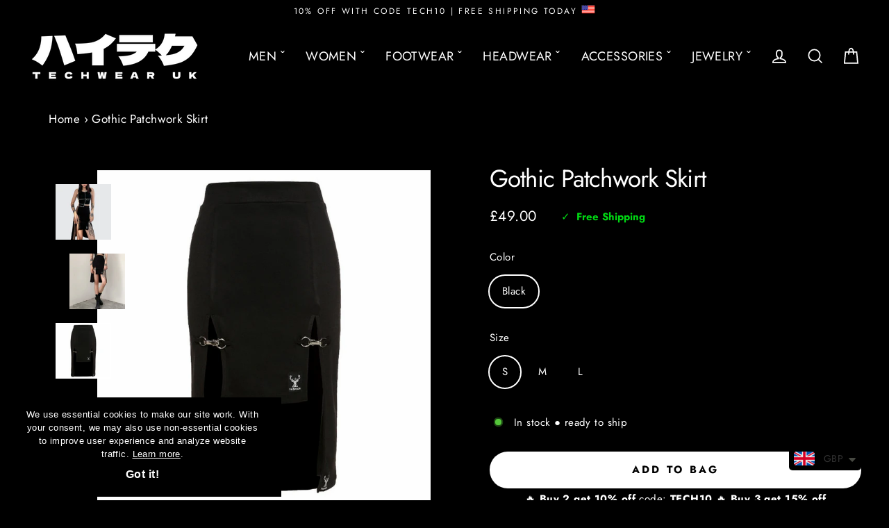

--- FILE ---
content_type: text/html; charset=utf-8
request_url: https://techwear-uk.com/products/gothic-patchwork-skirt
body_size: 43008
content:
<!doctype html>
<html class="no-js" lang="en" dir="ltr">
<head>
  
          
        
 


  <!-- Google Tag Manager -->
<script>(function(w,d,s,l,i){w[l]=w[l]||[];w[l].push({'gtm.start':
new Date().getTime(),event:'gtm.js'});var f=d.getElementsByTagName(s)[0],
j=d.createElement(s),dl=l!='dataLayer'?'&l='+l:'';j.async=true;j.src=
'https://www.googletagmanager.com/gtm.js?id='+i+dl;f.parentNode.insertBefore(j,f);
})(window,document,'script','dataLayer','GTM-M98MD5BM');</script>
<!-- End Google Tag Manager -->
  
<!-- Google tag (gtag.js) -->
<script async src="https://www.googletagmanager.com/gtag/js?id=G-9KRVJZ0K4K"></script>
<script>
  window.dataLayer = window.dataLayer || [];
  function gtag(){dataLayer.push(arguments);}
  gtag('js', new Date());

  gtag('config', 'G-9KRVJZ0K4K');
</script> 
  <meta name="google-site-verification" content="rIzeYjgY0t94myfB7FtuEgp4SgPlWdiTNNPPcDaoOxw" />
  <meta name="google-site-verification" content="8f5NjBxKT3IU_UeImtMrXirtZxAuOxkrpj2F1yG1RwA" />
  <meta name="yandex-verification" content="b76216e749449118" />
  <meta name="p:domain_verify" content="4cc75b93d33a9010ec2ae139bfcbc364"/>
  <meta charset="utf-8">
  <meta http-equiv="X-UA-Compatible" content="IE=edge"> 
  <meta name="viewport" content="width=device-width,initial-scale=1">
  <meta name="theme-color" content="#ffffff">
  <link rel="canonical" href="https://techwear-uk.com/products/gothic-patchwork-skirt">
  <link rel="preconnect" href="https://cdn.shopify.com" crossorigin>
  <link rel="preconnect" href="https://fonts.shopifycdn.com" crossorigin>
  <link rel="dns-prefetch" href="https://productreviews.shopifycdn.com">
  <link rel="dns-prefetch" href="https://ajax.googleapis.com">
  <link rel="dns-prefetch" href="https://maps.googleapis.com">
  <link rel="dns-prefetch" href="https://maps.gstatic.com">
  <meta name="format-detection" content="telephone=no"><link rel="shortcut icon" href="//techwear-uk.com/cdn/shop/files/favicon-techwear-uk-300x300_3_32x32.png?v=1721615154" type="image/png" /><title>Gothic Patchwork Skirt
&ndash; Techwear UK
</title>
<meta name="description" content="Get the gothic patchwork skirt for women · high-quality polyester fabric · ✔️ fast free shipping when you order now."><meta property="og:site_name" content="Techwear UK">
  <meta property="og:url" content="https://techwear-uk.com/products/gothic-patchwork-skirt">
  <meta property="og:title" content="Gothic Patchwork Skirt">
  <meta property="og:type" content="product">
  <meta property="og:description" content="Get the gothic patchwork skirt for women · high-quality polyester fabric · ✔️ fast free shipping when you order now."><meta property="og:image" content="http://techwear-uk.com/cdn/shop/files/Techwear-UK-Black-Gothic-Patchwork-Skirt-Women-Wearing-Front-View_1200x1200.png?v=1687763159"><meta property="og:image" content="http://techwear-uk.com/cdn/shop/products/product-image-1701233781_1200x1200.jpg?v=1687763159"><meta property="og:image" content="http://techwear-uk.com/cdn/shop/products/product-image-1701233777_1200x1200.jpg?v=1687763159">
  <meta property="og:image:secure_url" content="https://techwear-uk.com/cdn/shop/files/Techwear-UK-Black-Gothic-Patchwork-Skirt-Women-Wearing-Front-View_1200x1200.png?v=1687763159"><meta property="og:image:secure_url" content="https://techwear-uk.com/cdn/shop/products/product-image-1701233781_1200x1200.jpg?v=1687763159"><meta property="og:image:secure_url" content="https://techwear-uk.com/cdn/shop/products/product-image-1701233777_1200x1200.jpg?v=1687763159">
  <meta name="twitter:site" content="@">
  <meta name="twitter:card" content="summary_large_image">
  <meta name="twitter:title" content="Gothic Patchwork Skirt">
  <meta name="twitter:description" content="Get the gothic patchwork skirt for women · high-quality polyester fabric · ✔️ fast free shipping when you order now.">
<script>window.performance && window.performance.mark && window.performance.mark('shopify.content_for_header.start');</script><meta name="facebook-domain-verification" content="033pi3mu3tioqco11eguedsrenubw7">
<meta name="facebook-domain-verification" content="e8nd26xilpb85awsl7f244orn6crjh">
<meta name="google-site-verification" content="rIzeYjgY0t94myfB7FtuEgp4SgPlWdiTNNPPcDaoOxw">
<meta id="shopify-digital-wallet" name="shopify-digital-wallet" content="/10499752032/digital_wallets/dialog">
<link rel="alternate" type="application/json+oembed" href="https://techwear-uk.com/products/gothic-patchwork-skirt.oembed">
<script async="async" src="/checkouts/internal/preloads.js?locale=en-GB"></script>
<script id="shopify-features" type="application/json">{"accessToken":"7e4bb01291862f03ad930c261e4e30db","betas":["rich-media-storefront-analytics"],"domain":"techwear-uk.com","predictiveSearch":true,"shopId":10499752032,"locale":"en"}</script>
<script>var Shopify = Shopify || {};
Shopify.shop = "tekkawear.myshopify.com";
Shopify.locale = "en";
Shopify.currency = {"active":"GBP","rate":"1.0"};
Shopify.country = "GB";
Shopify.theme = {"name":"Copy of Streamline - Standard","id":148500906236,"schema_name":"Streamline","schema_version":"6.1.0","theme_store_id":872,"role":"main"};
Shopify.theme.handle = "null";
Shopify.theme.style = {"id":null,"handle":null};
Shopify.cdnHost = "techwear-uk.com/cdn";
Shopify.routes = Shopify.routes || {};
Shopify.routes.root = "/";</script>
<script type="module">!function(o){(o.Shopify=o.Shopify||{}).modules=!0}(window);</script>
<script>!function(o){function n(){var o=[];function n(){o.push(Array.prototype.slice.apply(arguments))}return n.q=o,n}var t=o.Shopify=o.Shopify||{};t.loadFeatures=n(),t.autoloadFeatures=n()}(window);</script>
<script id="shop-js-analytics" type="application/json">{"pageType":"product"}</script>
<script defer="defer" async type="module" src="//techwear-uk.com/cdn/shopifycloud/shop-js/modules/v2/client.init-shop-cart-sync_IZsNAliE.en.esm.js"></script>
<script defer="defer" async type="module" src="//techwear-uk.com/cdn/shopifycloud/shop-js/modules/v2/chunk.common_0OUaOowp.esm.js"></script>
<script type="module">
  await import("//techwear-uk.com/cdn/shopifycloud/shop-js/modules/v2/client.init-shop-cart-sync_IZsNAliE.en.esm.js");
await import("//techwear-uk.com/cdn/shopifycloud/shop-js/modules/v2/chunk.common_0OUaOowp.esm.js");

  window.Shopify.SignInWithShop?.initShopCartSync?.({"fedCMEnabled":true,"windoidEnabled":true});

</script>
<script>(function() {
  var isLoaded = false;
  function asyncLoad() {
    if (isLoaded) return;
    isLoaded = true;
    var urls = ["https:\/\/www.shoutout.global\/js\/shoutout_theme.js?shop=tekkawear.myshopify.com","https:\/\/www.shoutout.global\/js\/shoutout_cart.js?shop=tekkawear.myshopify.com","https:\/\/cdn.shopify.com\/s\/files\/1\/0449\/2568\/1820\/t\/4\/assets\/booster_currency.js?v=1624978055\u0026shop=tekkawear.myshopify.com","https:\/\/crafty.etooapps.com\/front\/sell.js?shop=tekkawear.myshopify.com","https:\/\/cdn.vstar.app\/static\/js\/thankyou.js?shop=tekkawear.myshopify.com","https:\/\/cdncozyantitheft.addons.business\/js\/script_tags\/tekkawear\/Ozp77kOpo8HyvJH1xfSc70fVM2CvmGwr.js?shop=tekkawear.myshopify.com","https:\/\/gdpr.good-apps.co\/storage\/js\/good_apps_gdpr-tekkawear.myshopify.com.js?ver=19\u0026shop=tekkawear.myshopify.com"];
    for (var i = 0; i < urls.length; i++) {
      var s = document.createElement('script');
      s.type = 'text/javascript';
      s.async = true;
      s.src = urls[i];
      var x = document.getElementsByTagName('script')[0];
      x.parentNode.insertBefore(s, x);
    }
  };
  if(window.attachEvent) {
    window.attachEvent('onload', asyncLoad);
  } else {
    window.addEventListener('load', asyncLoad, false);
  }
})();</script>
<script id="__st">var __st={"a":10499752032,"offset":0,"reqid":"3969756c-734f-4bd4-aa01-9d6db97b82b5-1768434286","pageurl":"techwear-uk.com\/products\/gothic-patchwork-skirt","u":"b4a435e43fdd","p":"product","rtyp":"product","rid":6587160035488};</script>
<script>window.ShopifyPaypalV4VisibilityTracking = true;</script>
<script id="captcha-bootstrap">!function(){'use strict';const t='contact',e='account',n='new_comment',o=[[t,t],['blogs',n],['comments',n],[t,'customer']],c=[[e,'customer_login'],[e,'guest_login'],[e,'recover_customer_password'],[e,'create_customer']],r=t=>t.map((([t,e])=>`form[action*='/${t}']:not([data-nocaptcha='true']) input[name='form_type'][value='${e}']`)).join(','),a=t=>()=>t?[...document.querySelectorAll(t)].map((t=>t.form)):[];function s(){const t=[...o],e=r(t);return a(e)}const i='password',u='form_key',d=['recaptcha-v3-token','g-recaptcha-response','h-captcha-response',i],f=()=>{try{return window.sessionStorage}catch{return}},m='__shopify_v',_=t=>t.elements[u];function p(t,e,n=!1){try{const o=window.sessionStorage,c=JSON.parse(o.getItem(e)),{data:r}=function(t){const{data:e,action:n}=t;return t[m]||n?{data:e,action:n}:{data:t,action:n}}(c);for(const[e,n]of Object.entries(r))t.elements[e]&&(t.elements[e].value=n);n&&o.removeItem(e)}catch(o){console.error('form repopulation failed',{error:o})}}const l='form_type',E='cptcha';function T(t){t.dataset[E]=!0}const w=window,h=w.document,L='Shopify',v='ce_forms',y='captcha';let A=!1;((t,e)=>{const n=(g='f06e6c50-85a8-45c8-87d0-21a2b65856fe',I='https://cdn.shopify.com/shopifycloud/storefront-forms-hcaptcha/ce_storefront_forms_captcha_hcaptcha.v1.5.2.iife.js',D={infoText:'Protected by hCaptcha',privacyText:'Privacy',termsText:'Terms'},(t,e,n)=>{const o=w[L][v],c=o.bindForm;if(c)return c(t,g,e,D).then(n);var r;o.q.push([[t,g,e,D],n]),r=I,A||(h.body.append(Object.assign(h.createElement('script'),{id:'captcha-provider',async:!0,src:r})),A=!0)});var g,I,D;w[L]=w[L]||{},w[L][v]=w[L][v]||{},w[L][v].q=[],w[L][y]=w[L][y]||{},w[L][y].protect=function(t,e){n(t,void 0,e),T(t)},Object.freeze(w[L][y]),function(t,e,n,w,h,L){const[v,y,A,g]=function(t,e,n){const i=e?o:[],u=t?c:[],d=[...i,...u],f=r(d),m=r(i),_=r(d.filter((([t,e])=>n.includes(e))));return[a(f),a(m),a(_),s()]}(w,h,L),I=t=>{const e=t.target;return e instanceof HTMLFormElement?e:e&&e.form},D=t=>v().includes(t);t.addEventListener('submit',(t=>{const e=I(t);if(!e)return;const n=D(e)&&!e.dataset.hcaptchaBound&&!e.dataset.recaptchaBound,o=_(e),c=g().includes(e)&&(!o||!o.value);(n||c)&&t.preventDefault(),c&&!n&&(function(t){try{if(!f())return;!function(t){const e=f();if(!e)return;const n=_(t);if(!n)return;const o=n.value;o&&e.removeItem(o)}(t);const e=Array.from(Array(32),(()=>Math.random().toString(36)[2])).join('');!function(t,e){_(t)||t.append(Object.assign(document.createElement('input'),{type:'hidden',name:u})),t.elements[u].value=e}(t,e),function(t,e){const n=f();if(!n)return;const o=[...t.querySelectorAll(`input[type='${i}']`)].map((({name:t})=>t)),c=[...d,...o],r={};for(const[a,s]of new FormData(t).entries())c.includes(a)||(r[a]=s);n.setItem(e,JSON.stringify({[m]:1,action:t.action,data:r}))}(t,e)}catch(e){console.error('failed to persist form',e)}}(e),e.submit())}));const S=(t,e)=>{t&&!t.dataset[E]&&(n(t,e.some((e=>e===t))),T(t))};for(const o of['focusin','change'])t.addEventListener(o,(t=>{const e=I(t);D(e)&&S(e,y())}));const B=e.get('form_key'),M=e.get(l),P=B&&M;t.addEventListener('DOMContentLoaded',(()=>{const t=y();if(P)for(const e of t)e.elements[l].value===M&&p(e,B);[...new Set([...A(),...v().filter((t=>'true'===t.dataset.shopifyCaptcha))])].forEach((e=>S(e,t)))}))}(h,new URLSearchParams(w.location.search),n,t,e,['guest_login'])})(!0,!0)}();</script>
<script integrity="sha256-4kQ18oKyAcykRKYeNunJcIwy7WH5gtpwJnB7kiuLZ1E=" data-source-attribution="shopify.loadfeatures" defer="defer" src="//techwear-uk.com/cdn/shopifycloud/storefront/assets/storefront/load_feature-a0a9edcb.js" crossorigin="anonymous"></script>
<script data-source-attribution="shopify.dynamic_checkout.dynamic.init">var Shopify=Shopify||{};Shopify.PaymentButton=Shopify.PaymentButton||{isStorefrontPortableWallets:!0,init:function(){window.Shopify.PaymentButton.init=function(){};var t=document.createElement("script");t.src="https://techwear-uk.com/cdn/shopifycloud/portable-wallets/latest/portable-wallets.en.js",t.type="module",document.head.appendChild(t)}};
</script>
<script data-source-attribution="shopify.dynamic_checkout.buyer_consent">
  function portableWalletsHideBuyerConsent(e){var t=document.getElementById("shopify-buyer-consent"),n=document.getElementById("shopify-subscription-policy-button");t&&n&&(t.classList.add("hidden"),t.setAttribute("aria-hidden","true"),n.removeEventListener("click",e))}function portableWalletsShowBuyerConsent(e){var t=document.getElementById("shopify-buyer-consent"),n=document.getElementById("shopify-subscription-policy-button");t&&n&&(t.classList.remove("hidden"),t.removeAttribute("aria-hidden"),n.addEventListener("click",e))}window.Shopify?.PaymentButton&&(window.Shopify.PaymentButton.hideBuyerConsent=portableWalletsHideBuyerConsent,window.Shopify.PaymentButton.showBuyerConsent=portableWalletsShowBuyerConsent);
</script>
<script data-source-attribution="shopify.dynamic_checkout.cart.bootstrap">document.addEventListener("DOMContentLoaded",(function(){function t(){return document.querySelector("shopify-accelerated-checkout-cart, shopify-accelerated-checkout")}if(t())Shopify.PaymentButton.init();else{new MutationObserver((function(e,n){t()&&(Shopify.PaymentButton.init(),n.disconnect())})).observe(document.body,{childList:!0,subtree:!0})}}));
</script>
<link id="shopify-accelerated-checkout-styles" rel="stylesheet" media="screen" href="https://techwear-uk.com/cdn/shopifycloud/portable-wallets/latest/accelerated-checkout-backwards-compat.css" crossorigin="anonymous">
<style id="shopify-accelerated-checkout-cart">
        #shopify-buyer-consent {
  margin-top: 1em;
  display: inline-block;
  width: 100%;
}

#shopify-buyer-consent.hidden {
  display: none;
}

#shopify-subscription-policy-button {
  background: none;
  border: none;
  padding: 0;
  text-decoration: underline;
  font-size: inherit;
  cursor: pointer;
}

#shopify-subscription-policy-button::before {
  box-shadow: none;
}

      </style>

<script>window.performance && window.performance.mark && window.performance.mark('shopify.content_for_header.end');</script>

  <script>
    var theme = {
      stylesheet: "//techwear-uk.com/cdn/shop/t/17/assets/theme.css?v=138644091877668461749995591",
      template: "product",
      routes: {
        home: "/",
        cart: "/cart.js",
        cartPage: "/cart",
        cartAdd: "/cart/add.js",
        cartChange: "/cart/change.js"
      },
      strings: {
        addToCart: "ADD TO BAG",
        soldOut: "Sold Out",
        unavailable: "Unavailable",
        regularPrice: "Regular price",
        salePrice: "Sale price",
        inStockLabel: "In stock ● ready to ship",
        oneStockLabel: "Low stock - [count] item left",
        otherStockLabel: "Low stock - [count] items left",
        willNotShipUntil: "Ready to ship [date]",
        willBeInStockAfter: "Back in stock [date]",
        waitingForStock: "Inventory on the way",
        cartItems: "[count] items",
        cartConfirmDelete: "Are you sure you want to remove this item?",
        cartTermsConfirmation: "You must agree with the terms and conditions of sales to check out"
      },
      settings: {
        cartType: "drawer",
        isCustomerTemplate: false,
        moneyFormat: "\u003cspan class=money\u003e£{{amount}}\u003c\/span\u003e",
        quickView: false,
        hoverProductGrid: false,
        themeName: 'Streamline',
        themeVersion: "6.1.0"
      }
    };

    document.documentElement.className = document.documentElement.className.replace('no-js', 'js');
  </script><style data-shopify>:root {
    --typeHeaderPrimary: Jost;
    --typeHeaderFallback: sans-serif;
    --typeHeaderSize: 35px;
    --typeHeaderStyle: normal;
    --typeHeaderWeight: 400;
    --typeHeaderLineHeight: 1;
    --typeHeaderSpacing: -0.025em;

    --typeBasePrimary:Jost;
    --typeBaseFallback:sans-serif;
    --typeBaseSize: 17px;
    --typeBaseWeight: 400;
    --typeBaseStyle: normal;
    --typeBaseSpacing: 0.025em;
    --typeBaseLineHeight: 1.6;

    
      --buttonRadius: 35px;
    

    --iconWeight: 4px;
    --iconLinecaps: miter;
  }

  

  .hero {
    background-image: linear-gradient(100deg, #000000 40%, #212121 63%, #000000 79%);
  }

  .placeholder-content,
  .image-wrap,
  .skrim__link,
  .pswp__img--placeholder {
    background-image: linear-gradient(100deg, #000000 40%, #000000 63%, #000000 79%);
  }</style><style>
  @font-face {
  font-family: Jost;
  font-weight: 400;
  font-style: normal;
  font-display: swap;
  src: url("//techwear-uk.com/cdn/fonts/jost/jost_n4.d47a1b6347ce4a4c9f437608011273009d91f2b7.woff2") format("woff2"),
       url("//techwear-uk.com/cdn/fonts/jost/jost_n4.791c46290e672b3f85c3d1c651ef2efa3819eadd.woff") format("woff");
}

  @font-face {
  font-family: Jost;
  font-weight: 400;
  font-style: normal;
  font-display: swap;
  src: url("//techwear-uk.com/cdn/fonts/jost/jost_n4.d47a1b6347ce4a4c9f437608011273009d91f2b7.woff2") format("woff2"),
       url("//techwear-uk.com/cdn/fonts/jost/jost_n4.791c46290e672b3f85c3d1c651ef2efa3819eadd.woff") format("woff");
}


  @font-face {
  font-family: Jost;
  font-weight: 700;
  font-style: normal;
  font-display: swap;
  src: url("//techwear-uk.com/cdn/fonts/jost/jost_n7.921dc18c13fa0b0c94c5e2517ffe06139c3615a3.woff2") format("woff2"),
       url("//techwear-uk.com/cdn/fonts/jost/jost_n7.cbfc16c98c1e195f46c536e775e4e959c5f2f22b.woff") format("woff");
}

  @font-face {
  font-family: Jost;
  font-weight: 400;
  font-style: italic;
  font-display: swap;
  src: url("//techwear-uk.com/cdn/fonts/jost/jost_i4.b690098389649750ada222b9763d55796c5283a5.woff2") format("woff2"),
       url("//techwear-uk.com/cdn/fonts/jost/jost_i4.fd766415a47e50b9e391ae7ec04e2ae25e7e28b0.woff") format("woff");
}

  @font-face {
  font-family: Jost;
  font-weight: 700;
  font-style: italic;
  font-display: swap;
  src: url("//techwear-uk.com/cdn/fonts/jost/jost_i7.d8201b854e41e19d7ed9b1a31fe4fe71deea6d3f.woff2") format("woff2"),
       url("//techwear-uk.com/cdn/fonts/jost/jost_i7.eae515c34e26b6c853efddc3fc0c552e0de63757.woff") format("woff");
}


  body,
  input,
  textarea,
  button,
  select {
    -webkit-font-smoothing: antialiased;
    -webkit-text-size-adjust: 100%;
    text-rendering: optimizeSpeed;
    font-family: var(--typeBasePrimary), var(--typeBaseFallback);
    font-size: calc(var(--typeBaseSize) * 0.85);
    font-weight: var(--typeBaseWeight);
    font-style: var(--typeBaseStyle);
    letter-spacing: var(--typeBaseSpacing);
    line-height: var(--typeBaseLineHeight);
  }

  @media only screen and (min-width: 769px) {
    body,
    input,
    textarea,
    button,
    select {
      font-size: var(--typeBaseSize);
    }
  }

  .page-container,
  .overscroll-loader {
    display: none;
  }

  h1, .h1,
  h3, .h3,
  h4, .h4,
  h5, .h5,
  h6, .h6,
  .section-header__title,
  .spr-header-title.spr-header-title {
    font-family: var(--typeHeaderPrimary), var(--typeHeaderFallback);
    font-weight: var(--typeHeaderWeight);
    font-style: normal;
    letter-spacing: var(--typeHeaderSpacing);
    line-height: var(--typeHeaderLineHeight);
    word-break: break-word;

    
  }

  h2, .h2 {
    font-family: var(--typeBasePrimary), var(--typeBaseFallback);
    font-weight: var(--typeBaseWeight);
    letter-spacing: var(--typeBaseSpacing);
    line-height: var(--typeBaseLineHeight);
  }

  
  @keyframes pulse-fade {
    0% {
      opacity: 0;
    }
    50% {
      opacity: 1;
    }
    100% {
      opacity: 0;
    }
  }

  .splash-screen {
    box-sizing: border-box;
    display: flex;
    position: fixed;
    left: 0;
    top: 0;
    right: 0;
    bottom: 0;
    align-items: center;
    justify-content: center;
    z-index: 10001;
    background-color: #000000;
  }

  .splash-screen__loader {
    max-width: 200px;
  }

  @media only screen and (min-width: 769px) {
    .splash-screen__loader {
      max-width: 400px;
    }
  }

  .splash-screen img {
    display: block;
    max-width: 100%;
    border: 0 none;
    animation: pulse-fade 0.4s infinite linear;
  }

  .loader-text {
    letter-spacing: 0.2em;
    font-size: 1.5em;
    text-transform: uppercase;
    animation: pulse-fade 0.4s infinite linear;
  }

  .loader-logo {
    display: none;
    position: fixed;
    left: 0;
    top: 0;
    right: 0;
    bottom: 0;
    align-items: center;
    justify-content: center;
    background-color: #000000;
    z-index: 6000;
  }

  .loader-logo__img {
    display: block;
  }

  .transition-body {
    opacity: 0;
  }

  .btn--loading span:after {
    content: "Loading";
  }
</style>
<link href="//techwear-uk.com/cdn/shop/t/17/assets/theme.css?v=138644091877668461749995591" rel="stylesheet" type="text/css" media="all" />
<script src="//techwear-uk.com/cdn/shop/t/17/assets/vendor-v6.js" defer="defer"></script>
  <script src="//techwear-uk.com/cdn/shop/t/17/assets/theme.js?v=135542419205979899241743670938" defer="defer"></script>

  <script type="text/javascript">
    (function(c,l,a,r,i,t,y){
        c[a]=c[a]||function(){(c[a].q=c[a].q||[]).push(arguments)};
        t=l.createElement(r);t.async=1;t.src="https://www.clarity.ms/tag/"+i;
        y=l.getElementsByTagName(r)[0];y.parentNode.insertBefore(t,y);
    })(window, document, "clarity", "script", "liq8ofsk7w");
</script>
  
<!-- BEGIN app block: shopify://apps/simprosys-google-shopping-feed/blocks/core_settings_block/1f0b859e-9fa6-4007-97e8-4513aff5ff3b --><!-- BEGIN: GSF App Core Tags & Scripts by Simprosys Google Shopping Feed -->









<!-- END: GSF App Core Tags & Scripts by Simprosys Google Shopping Feed -->
<!-- END app block --><!-- BEGIN app block: shopify://apps/klaviyo-email-marketing-sms/blocks/klaviyo-onsite-embed/2632fe16-c075-4321-a88b-50b567f42507 -->












  <script async src="https://static.klaviyo.com/onsite/js/SRTbjJ/klaviyo.js?company_id=SRTbjJ"></script>
  <script>!function(){if(!window.klaviyo){window._klOnsite=window._klOnsite||[];try{window.klaviyo=new Proxy({},{get:function(n,i){return"push"===i?function(){var n;(n=window._klOnsite).push.apply(n,arguments)}:function(){for(var n=arguments.length,o=new Array(n),w=0;w<n;w++)o[w]=arguments[w];var t="function"==typeof o[o.length-1]?o.pop():void 0,e=new Promise((function(n){window._klOnsite.push([i].concat(o,[function(i){t&&t(i),n(i)}]))}));return e}}})}catch(n){window.klaviyo=window.klaviyo||[],window.klaviyo.push=function(){var n;(n=window._klOnsite).push.apply(n,arguments)}}}}();</script>

  
    <script id="viewed_product">
      if (item == null) {
        var _learnq = _learnq || [];

        var MetafieldReviews = null
        var MetafieldYotpoRating = null
        var MetafieldYotpoCount = null
        var MetafieldLooxRating = null
        var MetafieldLooxCount = null
        var okendoProduct = null
        var okendoProductReviewCount = null
        var okendoProductReviewAverageValue = null
        try {
          // The following fields are used for Customer Hub recently viewed in order to add reviews.
          // This information is not part of __kla_viewed. Instead, it is part of __kla_viewed_reviewed_items
          MetafieldReviews = {};
          MetafieldYotpoRating = null
          MetafieldYotpoCount = null
          MetafieldLooxRating = null
          MetafieldLooxCount = null

          okendoProduct = null
          // If the okendo metafield is not legacy, it will error, which then requires the new json formatted data
          if (okendoProduct && 'error' in okendoProduct) {
            okendoProduct = null
          }
          okendoProductReviewCount = okendoProduct ? okendoProduct.reviewCount : null
          okendoProductReviewAverageValue = okendoProduct ? okendoProduct.reviewAverageValue : null
        } catch (error) {
          console.error('Error in Klaviyo onsite reviews tracking:', error);
        }

        var item = {
          Name: "Gothic Patchwork Skirt",
          ProductID: 6587160035488,
          Categories: ["New Arrivals","Techwear Skirts","Top Weekly Sellers"],
          ImageURL: "https://techwear-uk.com/cdn/shop/files/Techwear-UK-Black-Gothic-Patchwork-Skirt-Women-Wearing-Front-View_grande.png?v=1687763159",
          URL: "https://techwear-uk.com/products/gothic-patchwork-skirt",
          Brand: "TECHWEAR UK",
          Price: "£49.00",
          Value: "49.00",
          CompareAtPrice: "£0.00"
        };
        _learnq.push(['track', 'Viewed Product', item]);
        _learnq.push(['trackViewedItem', {
          Title: item.Name,
          ItemId: item.ProductID,
          Categories: item.Categories,
          ImageUrl: item.ImageURL,
          Url: item.URL,
          Metadata: {
            Brand: item.Brand,
            Price: item.Price,
            Value: item.Value,
            CompareAtPrice: item.CompareAtPrice
          },
          metafields:{
            reviews: MetafieldReviews,
            yotpo:{
              rating: MetafieldYotpoRating,
              count: MetafieldYotpoCount,
            },
            loox:{
              rating: MetafieldLooxRating,
              count: MetafieldLooxCount,
            },
            okendo: {
              rating: okendoProductReviewAverageValue,
              count: okendoProductReviewCount,
            }
          }
        }]);
      }
    </script>
  




  <script>
    window.klaviyoReviewsProductDesignMode = false
  </script>







<!-- END app block --><link href="https://cdn.shopify.com/extensions/019ba248-59c1-767e-8aa5-72cbc3124f90/corner-94/assets/cornerWidget.css" rel="stylesheet" type="text/css" media="all">
<script src="https://cdn.shopify.com/extensions/a9a32278-85fd-435d-a2e4-15afbc801656/nova-multi-currency-converter-1/assets/nova-cur-app-embed.js" type="text/javascript" defer="defer"></script>
<link href="https://cdn.shopify.com/extensions/a9a32278-85fd-435d-a2e4-15afbc801656/nova-multi-currency-converter-1/assets/nova-cur.css" rel="stylesheet" type="text/css" media="all">
<script src="https://cdn.shopify.com/extensions/019b0ca3-aa13-7aa2-a0b4-6cb667a1f6f7/essential-countdown-timer-55/assets/countdown_timer_essential_apps.min.js" type="text/javascript" defer="defer"></script>
<link href="https://monorail-edge.shopifysvc.com" rel="dns-prefetch">
<script>(function(){if ("sendBeacon" in navigator && "performance" in window) {try {var session_token_from_headers = performance.getEntriesByType('navigation')[0].serverTiming.find(x => x.name == '_s').description;} catch {var session_token_from_headers = undefined;}var session_cookie_matches = document.cookie.match(/_shopify_s=([^;]*)/);var session_token_from_cookie = session_cookie_matches && session_cookie_matches.length === 2 ? session_cookie_matches[1] : "";var session_token = session_token_from_headers || session_token_from_cookie || "";function handle_abandonment_event(e) {var entries = performance.getEntries().filter(function(entry) {return /monorail-edge.shopifysvc.com/.test(entry.name);});if (!window.abandonment_tracked && entries.length === 0) {window.abandonment_tracked = true;var currentMs = Date.now();var navigation_start = performance.timing.navigationStart;var payload = {shop_id: 10499752032,url: window.location.href,navigation_start,duration: currentMs - navigation_start,session_token,page_type: "product"};window.navigator.sendBeacon("https://monorail-edge.shopifysvc.com/v1/produce", JSON.stringify({schema_id: "online_store_buyer_site_abandonment/1.1",payload: payload,metadata: {event_created_at_ms: currentMs,event_sent_at_ms: currentMs}}));}}window.addEventListener('pagehide', handle_abandonment_event);}}());</script>
<script id="web-pixels-manager-setup">(function e(e,d,r,n,o){if(void 0===o&&(o={}),!Boolean(null===(a=null===(i=window.Shopify)||void 0===i?void 0:i.analytics)||void 0===a?void 0:a.replayQueue)){var i,a;window.Shopify=window.Shopify||{};var t=window.Shopify;t.analytics=t.analytics||{};var s=t.analytics;s.replayQueue=[],s.publish=function(e,d,r){return s.replayQueue.push([e,d,r]),!0};try{self.performance.mark("wpm:start")}catch(e){}var l=function(){var e={modern:/Edge?\/(1{2}[4-9]|1[2-9]\d|[2-9]\d{2}|\d{4,})\.\d+(\.\d+|)|Firefox\/(1{2}[4-9]|1[2-9]\d|[2-9]\d{2}|\d{4,})\.\d+(\.\d+|)|Chrom(ium|e)\/(9{2}|\d{3,})\.\d+(\.\d+|)|(Maci|X1{2}).+ Version\/(15\.\d+|(1[6-9]|[2-9]\d|\d{3,})\.\d+)([,.]\d+|)( \(\w+\)|)( Mobile\/\w+|) Safari\/|Chrome.+OPR\/(9{2}|\d{3,})\.\d+\.\d+|(CPU[ +]OS|iPhone[ +]OS|CPU[ +]iPhone|CPU IPhone OS|CPU iPad OS)[ +]+(15[._]\d+|(1[6-9]|[2-9]\d|\d{3,})[._]\d+)([._]\d+|)|Android:?[ /-](13[3-9]|1[4-9]\d|[2-9]\d{2}|\d{4,})(\.\d+|)(\.\d+|)|Android.+Firefox\/(13[5-9]|1[4-9]\d|[2-9]\d{2}|\d{4,})\.\d+(\.\d+|)|Android.+Chrom(ium|e)\/(13[3-9]|1[4-9]\d|[2-9]\d{2}|\d{4,})\.\d+(\.\d+|)|SamsungBrowser\/([2-9]\d|\d{3,})\.\d+/,legacy:/Edge?\/(1[6-9]|[2-9]\d|\d{3,})\.\d+(\.\d+|)|Firefox\/(5[4-9]|[6-9]\d|\d{3,})\.\d+(\.\d+|)|Chrom(ium|e)\/(5[1-9]|[6-9]\d|\d{3,})\.\d+(\.\d+|)([\d.]+$|.*Safari\/(?![\d.]+ Edge\/[\d.]+$))|(Maci|X1{2}).+ Version\/(10\.\d+|(1[1-9]|[2-9]\d|\d{3,})\.\d+)([,.]\d+|)( \(\w+\)|)( Mobile\/\w+|) Safari\/|Chrome.+OPR\/(3[89]|[4-9]\d|\d{3,})\.\d+\.\d+|(CPU[ +]OS|iPhone[ +]OS|CPU[ +]iPhone|CPU IPhone OS|CPU iPad OS)[ +]+(10[._]\d+|(1[1-9]|[2-9]\d|\d{3,})[._]\d+)([._]\d+|)|Android:?[ /-](13[3-9]|1[4-9]\d|[2-9]\d{2}|\d{4,})(\.\d+|)(\.\d+|)|Mobile Safari.+OPR\/([89]\d|\d{3,})\.\d+\.\d+|Android.+Firefox\/(13[5-9]|1[4-9]\d|[2-9]\d{2}|\d{4,})\.\d+(\.\d+|)|Android.+Chrom(ium|e)\/(13[3-9]|1[4-9]\d|[2-9]\d{2}|\d{4,})\.\d+(\.\d+|)|Android.+(UC? ?Browser|UCWEB|U3)[ /]?(15\.([5-9]|\d{2,})|(1[6-9]|[2-9]\d|\d{3,})\.\d+)\.\d+|SamsungBrowser\/(5\.\d+|([6-9]|\d{2,})\.\d+)|Android.+MQ{2}Browser\/(14(\.(9|\d{2,})|)|(1[5-9]|[2-9]\d|\d{3,})(\.\d+|))(\.\d+|)|K[Aa][Ii]OS\/(3\.\d+|([4-9]|\d{2,})\.\d+)(\.\d+|)/},d=e.modern,r=e.legacy,n=navigator.userAgent;return n.match(d)?"modern":n.match(r)?"legacy":"unknown"}(),u="modern"===l?"modern":"legacy",c=(null!=n?n:{modern:"",legacy:""})[u],f=function(e){return[e.baseUrl,"/wpm","/b",e.hashVersion,"modern"===e.buildTarget?"m":"l",".js"].join("")}({baseUrl:d,hashVersion:r,buildTarget:u}),m=function(e){var d=e.version,r=e.bundleTarget,n=e.surface,o=e.pageUrl,i=e.monorailEndpoint;return{emit:function(e){var a=e.status,t=e.errorMsg,s=(new Date).getTime(),l=JSON.stringify({metadata:{event_sent_at_ms:s},events:[{schema_id:"web_pixels_manager_load/3.1",payload:{version:d,bundle_target:r,page_url:o,status:a,surface:n,error_msg:t},metadata:{event_created_at_ms:s}}]});if(!i)return console&&console.warn&&console.warn("[Web Pixels Manager] No Monorail endpoint provided, skipping logging."),!1;try{return self.navigator.sendBeacon.bind(self.navigator)(i,l)}catch(e){}var u=new XMLHttpRequest;try{return u.open("POST",i,!0),u.setRequestHeader("Content-Type","text/plain"),u.send(l),!0}catch(e){return console&&console.warn&&console.warn("[Web Pixels Manager] Got an unhandled error while logging to Monorail."),!1}}}}({version:r,bundleTarget:l,surface:e.surface,pageUrl:self.location.href,monorailEndpoint:e.monorailEndpoint});try{o.browserTarget=l,function(e){var d=e.src,r=e.async,n=void 0===r||r,o=e.onload,i=e.onerror,a=e.sri,t=e.scriptDataAttributes,s=void 0===t?{}:t,l=document.createElement("script"),u=document.querySelector("head"),c=document.querySelector("body");if(l.async=n,l.src=d,a&&(l.integrity=a,l.crossOrigin="anonymous"),s)for(var f in s)if(Object.prototype.hasOwnProperty.call(s,f))try{l.dataset[f]=s[f]}catch(e){}if(o&&l.addEventListener("load",o),i&&l.addEventListener("error",i),u)u.appendChild(l);else{if(!c)throw new Error("Did not find a head or body element to append the script");c.appendChild(l)}}({src:f,async:!0,onload:function(){if(!function(){var e,d;return Boolean(null===(d=null===(e=window.Shopify)||void 0===e?void 0:e.analytics)||void 0===d?void 0:d.initialized)}()){var d=window.webPixelsManager.init(e)||void 0;if(d){var r=window.Shopify.analytics;r.replayQueue.forEach((function(e){var r=e[0],n=e[1],o=e[2];d.publishCustomEvent(r,n,o)})),r.replayQueue=[],r.publish=d.publishCustomEvent,r.visitor=d.visitor,r.initialized=!0}}},onerror:function(){return m.emit({status:"failed",errorMsg:"".concat(f," has failed to load")})},sri:function(e){var d=/^sha384-[A-Za-z0-9+/=]+$/;return"string"==typeof e&&d.test(e)}(c)?c:"",scriptDataAttributes:o}),m.emit({status:"loading"})}catch(e){m.emit({status:"failed",errorMsg:(null==e?void 0:e.message)||"Unknown error"})}}})({shopId: 10499752032,storefrontBaseUrl: "https://techwear-uk.com",extensionsBaseUrl: "https://extensions.shopifycdn.com/cdn/shopifycloud/web-pixels-manager",monorailEndpoint: "https://monorail-edge.shopifysvc.com/unstable/produce_batch",surface: "storefront-renderer",enabledBetaFlags: ["2dca8a86","a0d5f9d2"],webPixelsConfigList: [{"id":"1681621244","configuration":"{\"accountID\":\"SRTbjJ\",\"webPixelConfig\":\"eyJlbmFibGVBZGRlZFRvQ2FydEV2ZW50cyI6IHRydWV9\"}","eventPayloadVersion":"v1","runtimeContext":"STRICT","scriptVersion":"524f6c1ee37bacdca7657a665bdca589","type":"APP","apiClientId":123074,"privacyPurposes":["ANALYTICS","MARKETING"],"dataSharingAdjustments":{"protectedCustomerApprovalScopes":["read_customer_address","read_customer_email","read_customer_name","read_customer_personal_data","read_customer_phone"]}},{"id":"1271595260","configuration":"{\"account_ID\":\"59683\",\"google_analytics_tracking_tag\":\"1\",\"measurement_id\":\"2\",\"api_secret\":\"3\",\"shop_settings\":\"{\\\"custom_pixel_script\\\":\\\"https:\\\\\\\/\\\\\\\/storage.googleapis.com\\\\\\\/gsf-scripts\\\\\\\/custom-pixels\\\\\\\/tekkawear.js\\\"}\"}","eventPayloadVersion":"v1","runtimeContext":"LAX","scriptVersion":"c6b888297782ed4a1cba19cda43d6625","type":"APP","apiClientId":1558137,"privacyPurposes":[],"dataSharingAdjustments":{"protectedCustomerApprovalScopes":["read_customer_address","read_customer_email","read_customer_name","read_customer_personal_data","read_customer_phone"]}},{"id":"658669820","configuration":"{\"shopId\": \"10499752032\", \"domain\": \"https:\/\/api.trustoo.io\/\"}","eventPayloadVersion":"v1","runtimeContext":"STRICT","scriptVersion":"ba09fa9fe3be54bc43d59b10cafc99bb","type":"APP","apiClientId":6212459,"privacyPurposes":["ANALYTICS","SALE_OF_DATA"],"dataSharingAdjustments":{"protectedCustomerApprovalScopes":["read_customer_address","read_customer_email","read_customer_name","read_customer_personal_data","read_customer_phone"]}},{"id":"470548732","configuration":"{\"endpoint\":\"https:\\\/\\\/api.parcelpanel.com\",\"debugMode\":\"false\"}","eventPayloadVersion":"v1","runtimeContext":"STRICT","scriptVersion":"f2b9a7bfa08fd9028733e48bf62dd9f1","type":"APP","apiClientId":2681387,"privacyPurposes":["ANALYTICS"],"dataSharingAdjustments":{"protectedCustomerApprovalScopes":["read_customer_address","read_customer_email","read_customer_name","read_customer_personal_data","read_customer_phone"]}},{"id":"110362876","configuration":"{\"tagID\":\"2613434673124\"}","eventPayloadVersion":"v1","runtimeContext":"STRICT","scriptVersion":"18031546ee651571ed29edbe71a3550b","type":"APP","apiClientId":3009811,"privacyPurposes":["ANALYTICS","MARKETING","SALE_OF_DATA"],"dataSharingAdjustments":{"protectedCustomerApprovalScopes":["read_customer_address","read_customer_email","read_customer_name","read_customer_personal_data","read_customer_phone"]}},{"id":"61505788","eventPayloadVersion":"v1","runtimeContext":"LAX","scriptVersion":"1","type":"CUSTOM","privacyPurposes":["MARKETING"],"name":"Meta pixel (migrated)"},{"id":"shopify-app-pixel","configuration":"{}","eventPayloadVersion":"v1","runtimeContext":"STRICT","scriptVersion":"0450","apiClientId":"shopify-pixel","type":"APP","privacyPurposes":["ANALYTICS","MARKETING"]},{"id":"shopify-custom-pixel","eventPayloadVersion":"v1","runtimeContext":"LAX","scriptVersion":"0450","apiClientId":"shopify-pixel","type":"CUSTOM","privacyPurposes":["ANALYTICS","MARKETING"]}],isMerchantRequest: false,initData: {"shop":{"name":"Techwear UK","paymentSettings":{"currencyCode":"GBP"},"myshopifyDomain":"tekkawear.myshopify.com","countryCode":"US","storefrontUrl":"https:\/\/techwear-uk.com"},"customer":null,"cart":null,"checkout":null,"productVariants":[{"price":{"amount":49.0,"currencyCode":"GBP"},"product":{"title":"Gothic Patchwork Skirt","vendor":"TECHWEAR UK","id":"6587160035488","untranslatedTitle":"Gothic Patchwork Skirt","url":"\/products\/gothic-patchwork-skirt","type":""},"id":"39458626764960","image":{"src":"\/\/techwear-uk.com\/cdn\/shop\/products\/product-image-1701233777.jpg?v=1687763159"},"sku":"43880281-black-s","title":"Black \/ S","untranslatedTitle":"Black \/ S"},{"price":{"amount":49.0,"currencyCode":"GBP"},"product":{"title":"Gothic Patchwork Skirt","vendor":"TECHWEAR UK","id":"6587160035488","untranslatedTitle":"Gothic Patchwork Skirt","url":"\/products\/gothic-patchwork-skirt","type":""},"id":"39458626732192","image":{"src":"\/\/techwear-uk.com\/cdn\/shop\/products\/product-image-1701233777.jpg?v=1687763159"},"sku":"43880281-black-m","title":"Black \/ M","untranslatedTitle":"Black \/ M"},{"price":{"amount":49.0,"currencyCode":"GBP"},"product":{"title":"Gothic Patchwork Skirt","vendor":"TECHWEAR UK","id":"6587160035488","untranslatedTitle":"Gothic Patchwork Skirt","url":"\/products\/gothic-patchwork-skirt","type":""},"id":"39458626699424","image":{"src":"\/\/techwear-uk.com\/cdn\/shop\/products\/product-image-1701233777.jpg?v=1687763159"},"sku":"43880281-black-l","title":"Black \/ L","untranslatedTitle":"Black \/ L"}],"purchasingCompany":null},},"https://techwear-uk.com/cdn","7cecd0b6w90c54c6cpe92089d5m57a67346",{"modern":"","legacy":""},{"shopId":"10499752032","storefrontBaseUrl":"https:\/\/techwear-uk.com","extensionBaseUrl":"https:\/\/extensions.shopifycdn.com\/cdn\/shopifycloud\/web-pixels-manager","surface":"storefront-renderer","enabledBetaFlags":"[\"2dca8a86\", \"a0d5f9d2\"]","isMerchantRequest":"false","hashVersion":"7cecd0b6w90c54c6cpe92089d5m57a67346","publish":"custom","events":"[[\"page_viewed\",{}],[\"product_viewed\",{\"productVariant\":{\"price\":{\"amount\":49.0,\"currencyCode\":\"GBP\"},\"product\":{\"title\":\"Gothic Patchwork Skirt\",\"vendor\":\"TECHWEAR UK\",\"id\":\"6587160035488\",\"untranslatedTitle\":\"Gothic Patchwork Skirt\",\"url\":\"\/products\/gothic-patchwork-skirt\",\"type\":\"\"},\"id\":\"39458626764960\",\"image\":{\"src\":\"\/\/techwear-uk.com\/cdn\/shop\/products\/product-image-1701233777.jpg?v=1687763159\"},\"sku\":\"43880281-black-s\",\"title\":\"Black \/ S\",\"untranslatedTitle\":\"Black \/ S\"}}]]"});</script><script>
  window.ShopifyAnalytics = window.ShopifyAnalytics || {};
  window.ShopifyAnalytics.meta = window.ShopifyAnalytics.meta || {};
  window.ShopifyAnalytics.meta.currency = 'GBP';
  var meta = {"product":{"id":6587160035488,"gid":"gid:\/\/shopify\/Product\/6587160035488","vendor":"TECHWEAR UK","type":"","handle":"gothic-patchwork-skirt","variants":[{"id":39458626764960,"price":4900,"name":"Gothic Patchwork Skirt - Black \/ S","public_title":"Black \/ S","sku":"43880281-black-s"},{"id":39458626732192,"price":4900,"name":"Gothic Patchwork Skirt - Black \/ M","public_title":"Black \/ M","sku":"43880281-black-m"},{"id":39458626699424,"price":4900,"name":"Gothic Patchwork Skirt - Black \/ L","public_title":"Black \/ L","sku":"43880281-black-l"}],"remote":false},"page":{"pageType":"product","resourceType":"product","resourceId":6587160035488,"requestId":"3969756c-734f-4bd4-aa01-9d6db97b82b5-1768434286"}};
  for (var attr in meta) {
    window.ShopifyAnalytics.meta[attr] = meta[attr];
  }
</script>
<script class="analytics">
  (function () {
    var customDocumentWrite = function(content) {
      var jquery = null;

      if (window.jQuery) {
        jquery = window.jQuery;
      } else if (window.Checkout && window.Checkout.$) {
        jquery = window.Checkout.$;
      }

      if (jquery) {
        jquery('body').append(content);
      }
    };

    var hasLoggedConversion = function(token) {
      if (token) {
        return document.cookie.indexOf('loggedConversion=' + token) !== -1;
      }
      return false;
    }

    var setCookieIfConversion = function(token) {
      if (token) {
        var twoMonthsFromNow = new Date(Date.now());
        twoMonthsFromNow.setMonth(twoMonthsFromNow.getMonth() + 2);

        document.cookie = 'loggedConversion=' + token + '; expires=' + twoMonthsFromNow;
      }
    }

    var trekkie = window.ShopifyAnalytics.lib = window.trekkie = window.trekkie || [];
    if (trekkie.integrations) {
      return;
    }
    trekkie.methods = [
      'identify',
      'page',
      'ready',
      'track',
      'trackForm',
      'trackLink'
    ];
    trekkie.factory = function(method) {
      return function() {
        var args = Array.prototype.slice.call(arguments);
        args.unshift(method);
        trekkie.push(args);
        return trekkie;
      };
    };
    for (var i = 0; i < trekkie.methods.length; i++) {
      var key = trekkie.methods[i];
      trekkie[key] = trekkie.factory(key);
    }
    trekkie.load = function(config) {
      trekkie.config = config || {};
      trekkie.config.initialDocumentCookie = document.cookie;
      var first = document.getElementsByTagName('script')[0];
      var script = document.createElement('script');
      script.type = 'text/javascript';
      script.onerror = function(e) {
        var scriptFallback = document.createElement('script');
        scriptFallback.type = 'text/javascript';
        scriptFallback.onerror = function(error) {
                var Monorail = {
      produce: function produce(monorailDomain, schemaId, payload) {
        var currentMs = new Date().getTime();
        var event = {
          schema_id: schemaId,
          payload: payload,
          metadata: {
            event_created_at_ms: currentMs,
            event_sent_at_ms: currentMs
          }
        };
        return Monorail.sendRequest("https://" + monorailDomain + "/v1/produce", JSON.stringify(event));
      },
      sendRequest: function sendRequest(endpointUrl, payload) {
        // Try the sendBeacon API
        if (window && window.navigator && typeof window.navigator.sendBeacon === 'function' && typeof window.Blob === 'function' && !Monorail.isIos12()) {
          var blobData = new window.Blob([payload], {
            type: 'text/plain'
          });

          if (window.navigator.sendBeacon(endpointUrl, blobData)) {
            return true;
          } // sendBeacon was not successful

        } // XHR beacon

        var xhr = new XMLHttpRequest();

        try {
          xhr.open('POST', endpointUrl);
          xhr.setRequestHeader('Content-Type', 'text/plain');
          xhr.send(payload);
        } catch (e) {
          console.log(e);
        }

        return false;
      },
      isIos12: function isIos12() {
        return window.navigator.userAgent.lastIndexOf('iPhone; CPU iPhone OS 12_') !== -1 || window.navigator.userAgent.lastIndexOf('iPad; CPU OS 12_') !== -1;
      }
    };
    Monorail.produce('monorail-edge.shopifysvc.com',
      'trekkie_storefront_load_errors/1.1',
      {shop_id: 10499752032,
      theme_id: 148500906236,
      app_name: "storefront",
      context_url: window.location.href,
      source_url: "//techwear-uk.com/cdn/s/trekkie.storefront.55c6279c31a6628627b2ba1c5ff367020da294e2.min.js"});

        };
        scriptFallback.async = true;
        scriptFallback.src = '//techwear-uk.com/cdn/s/trekkie.storefront.55c6279c31a6628627b2ba1c5ff367020da294e2.min.js';
        first.parentNode.insertBefore(scriptFallback, first);
      };
      script.async = true;
      script.src = '//techwear-uk.com/cdn/s/trekkie.storefront.55c6279c31a6628627b2ba1c5ff367020da294e2.min.js';
      first.parentNode.insertBefore(script, first);
    };
    trekkie.load(
      {"Trekkie":{"appName":"storefront","development":false,"defaultAttributes":{"shopId":10499752032,"isMerchantRequest":null,"themeId":148500906236,"themeCityHash":"5498953046017082256","contentLanguage":"en","currency":"GBP","eventMetadataId":"9ea0d4be-2737-4828-91d6-df037a5912f4"},"isServerSideCookieWritingEnabled":true,"monorailRegion":"shop_domain","enabledBetaFlags":["65f19447"]},"Session Attribution":{},"S2S":{"facebookCapiEnabled":true,"source":"trekkie-storefront-renderer","apiClientId":580111}}
    );

    var loaded = false;
    trekkie.ready(function() {
      if (loaded) return;
      loaded = true;

      window.ShopifyAnalytics.lib = window.trekkie;

      var originalDocumentWrite = document.write;
      document.write = customDocumentWrite;
      try { window.ShopifyAnalytics.merchantGoogleAnalytics.call(this); } catch(error) {};
      document.write = originalDocumentWrite;

      window.ShopifyAnalytics.lib.page(null,{"pageType":"product","resourceType":"product","resourceId":6587160035488,"requestId":"3969756c-734f-4bd4-aa01-9d6db97b82b5-1768434286","shopifyEmitted":true});

      var match = window.location.pathname.match(/checkouts\/(.+)\/(thank_you|post_purchase)/)
      var token = match? match[1]: undefined;
      if (!hasLoggedConversion(token)) {
        setCookieIfConversion(token);
        window.ShopifyAnalytics.lib.track("Viewed Product",{"currency":"GBP","variantId":39458626764960,"productId":6587160035488,"productGid":"gid:\/\/shopify\/Product\/6587160035488","name":"Gothic Patchwork Skirt - Black \/ S","price":"49.00","sku":"43880281-black-s","brand":"TECHWEAR UK","variant":"Black \/ S","category":"","nonInteraction":true,"remote":false},undefined,undefined,{"shopifyEmitted":true});
      window.ShopifyAnalytics.lib.track("monorail:\/\/trekkie_storefront_viewed_product\/1.1",{"currency":"GBP","variantId":39458626764960,"productId":6587160035488,"productGid":"gid:\/\/shopify\/Product\/6587160035488","name":"Gothic Patchwork Skirt - Black \/ S","price":"49.00","sku":"43880281-black-s","brand":"TECHWEAR UK","variant":"Black \/ S","category":"","nonInteraction":true,"remote":false,"referer":"https:\/\/techwear-uk.com\/products\/gothic-patchwork-skirt"});
      }
    });


        var eventsListenerScript = document.createElement('script');
        eventsListenerScript.async = true;
        eventsListenerScript.src = "//techwear-uk.com/cdn/shopifycloud/storefront/assets/shop_events_listener-3da45d37.js";
        document.getElementsByTagName('head')[0].appendChild(eventsListenerScript);

})();</script>
  <script>
  if (!window.ga || (window.ga && typeof window.ga !== 'function')) {
    window.ga = function ga() {
      (window.ga.q = window.ga.q || []).push(arguments);
      if (window.Shopify && window.Shopify.analytics && typeof window.Shopify.analytics.publish === 'function') {
        window.Shopify.analytics.publish("ga_stub_called", {}, {sendTo: "google_osp_migration"});
      }
      console.error("Shopify's Google Analytics stub called with:", Array.from(arguments), "\nSee https://help.shopify.com/manual/promoting-marketing/pixels/pixel-migration#google for more information.");
    };
    if (window.Shopify && window.Shopify.analytics && typeof window.Shopify.analytics.publish === 'function') {
      window.Shopify.analytics.publish("ga_stub_initialized", {}, {sendTo: "google_osp_migration"});
    }
  }
</script>
<script
  defer
  src="https://techwear-uk.com/cdn/shopifycloud/perf-kit/shopify-perf-kit-3.0.3.min.js"
  data-application="storefront-renderer"
  data-shop-id="10499752032"
  data-render-region="gcp-us-central1"
  data-page-type="product"
  data-theme-instance-id="148500906236"
  data-theme-name="Streamline"
  data-theme-version="6.1.0"
  data-monorail-region="shop_domain"
  data-resource-timing-sampling-rate="10"
  data-shs="true"
  data-shs-beacon="true"
  data-shs-export-with-fetch="true"
  data-shs-logs-sample-rate="1"
  data-shs-beacon-endpoint="https://techwear-uk.com/api/collect"
></script>
</head>
<body class="template-product" ontouchstart="return true;" data-transitions="true" data-animate_underlines="true" data-animate_images="true" data-button_style="round" data-type_product_capitalize="false" data-type_header_capitalize="false" data-product_image_scatter="true" data-button_type_style="caps">

  <!-- Google Tag Manager (noscript) -->
<noscript><iframe src="https://www.googletagmanager.com/ns.html?id=GTM-M98MD5BM"
height="0" width="0" style="display:none;visibility:hidden"></iframe></noscript>
<!-- End Google Tag Manager (noscript) -->
  
  <div id="OverscrollLoader" class="overscroll-loader" aria-hidden="true">
    <svg aria-hidden="true" focusable="false" role="presentation" class="icon icon--full-color icon-loader--full-color"><path class="icon-loader__close" d="M19 17.61l27.12 27.13m0-27.12L19 44.74"/><path class="icon-loader__path" d="M40 90a40 40 0 1 1 20 0"/></svg>
  </div>

  <div class="root"><script>window.setTimeout(function() { document.body.className += " loaded"; }, 25);</script><div class="splash-screen"><div class="splash-screen__loader">
          <img
            class="loader-logo__img"
            src="//techwear-uk.com/cdn/shop/files/Techwear_UK_Logo_2023-09_400x.png?v=1673865549"
            srcset="//techwear-uk.com/cdn/shop/files/Techwear_UK_Logo_2023-09_400x.png?v=1673865549 1x, //techwear-uk.com/cdn/shop/files/Techwear_UK_Logo_2023-09_400x@2x.png?v=1673865549 2x"
            aria-hidden="true">
        </div></div>

    <a class="in-page-link visually-hidden skip-link" href="#MainContent">Skip to content</a>

    <div id="PageContainer" class="page-container">
      <div class="transition-body"><div id="shopify-section-header" class="shopify-section">
<div class="slide-nav__overflow slide-nav__overflow--thumb">
  <nav class="slide-nav__wrapper">
    <ul id="SlideNav" class="slide-nav">
      
<li class="slide-nav__item border-bottom">
          <a href="/" class="slide-nav__link">
            HOME
          </a>
        </li><li class="slide-nav__item"><button
              type="button"
              class="js-toggle-submenu slide-nav__link"
              data-target="tier-2-men-ˇ1"
              data-level="1"
              >
              MEN ˇ
              <span class="slide-nav__icon">
                <svg aria-hidden="true" focusable="false" role="presentation" class="icon icon-chevron-right" viewBox="0 0 284.49 498.98"><path d="M35 498.98a35 35 0 0 1-24.75-59.75l189.74-189.74L10.25 59.75a35.002 35.002 0 0 1 49.5-49.5l214.49 214.49a35 35 0 0 1 0 49.5L59.75 488.73A34.89 34.89 0 0 1 35 498.98z"/></svg>
                <span class="icon__fallback-text">Expand submenu</span>
              </span>
            </button>
            <ul
              class="slide-nav__dropdown"
              data-parent="tier-2-men-ˇ1"
              data-level="2">
              <li class="slide-nav__item border-bottom">
                <div class="slide-nav__table">
                  <div class="slide-nav__table-cell slide-nav__return">
                    <button class="js-toggle-submenu slide-nav__return-btn" type="button">
                      <svg aria-hidden="true" focusable="false" role="presentation" class="icon icon-chevron-left" viewBox="0 0 284.49 498.98"><path d="M249.49 0a35 35 0 0 1 24.75 59.75L84.49 249.49l189.75 189.74a35.002 35.002 0 1 1-49.5 49.5L10.25 274.24a35 35 0 0 1 0-49.5L224.74 10.25A34.89 34.89 0 0 1 249.49 0z"/></svg>
                      <span class="icon__fallback-text">Collapse submenu</span>
                    </button>
                  </div>
                  <a href="#" class="slide-nav__sublist-link slide-nav__sublist-header">
                    MEN ˇ
                  </a>
                </div>
              </li><li class="slide-nav__item border-bottom"><a href="/collections/techwear-men" class="slide-nav__sublist-link">
                      ALL TECHWEAR
                    </a></li><li class="slide-nav__item border-bottom"><a href="/collections/techwear-pants" class="slide-nav__sublist-link">
                      PANTS
                    </a></li><li class="slide-nav__item border-bottom"><a href="/collections/techwear-jackets" class="slide-nav__sublist-link">
                      JACKETS 
                    </a></li><li class="slide-nav__item border-bottom"><a href="/collections/techwear-hoodies" class="slide-nav__sublist-link">
                      HOODIES
                    </a></li><li class="slide-nav__item border-bottom"><a href="/collections/techwear-vests" class="slide-nav__sublist-link">
                      VESTS
                    </a></li><li class="slide-nav__item border-bottom"><a href="/collections/techwear-shorts" class="slide-nav__sublist-link">
                      SHORTS
                    </a></li><li class="slide-nav__item border-bottom"><a href="/collections/techwear-shirts" class="slide-nav__sublist-link">
                      SHIRTS &amp; TEES
                    </a></li><li class="slide-nav__item border-bottom"><a href="/collections/techwear-ponchos" class="slide-nav__sublist-link">
                      PONCHOS
                    </a></li><li class="slide-nav__item border-bottom"><a href="/collections/techwear-kimonos" class="slide-nav__sublist-link">
                      KIMONOS
                    </a></li><li class="slide-nav__item"><a href="/collections/techwear-overalls" class="slide-nav__sublist-link">
                      OVERALLS
                    </a></li></ul></li><li class="slide-nav__item"><button
              type="button"
              class="js-toggle-submenu slide-nav__link"
              data-target="tier-2-women-ˇ2"
              data-level="1"
              >
              WOMEN ˇ
              <span class="slide-nav__icon">
                <svg aria-hidden="true" focusable="false" role="presentation" class="icon icon-chevron-right" viewBox="0 0 284.49 498.98"><path d="M35 498.98a35 35 0 0 1-24.75-59.75l189.74-189.74L10.25 59.75a35.002 35.002 0 0 1 49.5-49.5l214.49 214.49a35 35 0 0 1 0 49.5L59.75 488.73A34.89 34.89 0 0 1 35 498.98z"/></svg>
                <span class="icon__fallback-text">Expand submenu</span>
              </span>
            </button>
            <ul
              class="slide-nav__dropdown"
              data-parent="tier-2-women-ˇ2"
              data-level="2">
              <li class="slide-nav__item border-bottom">
                <div class="slide-nav__table">
                  <div class="slide-nav__table-cell slide-nav__return">
                    <button class="js-toggle-submenu slide-nav__return-btn" type="button">
                      <svg aria-hidden="true" focusable="false" role="presentation" class="icon icon-chevron-left" viewBox="0 0 284.49 498.98"><path d="M249.49 0a35 35 0 0 1 24.75 59.75L84.49 249.49l189.75 189.74a35.002 35.002 0 1 1-49.5 49.5L10.25 274.24a35 35 0 0 1 0-49.5L224.74 10.25A34.89 34.89 0 0 1 249.49 0z"/></svg>
                      <span class="icon__fallback-text">Collapse submenu</span>
                    </button>
                  </div>
                  <a href="#" class="slide-nav__sublist-link slide-nav__sublist-header">
                    WOMEN ˇ
                  </a>
                </div>
              </li><li class="slide-nav__item border-bottom"><a href="/collections/techwear-women" class="slide-nav__sublist-link">
                      VIEW ALL 
                    </a></li><li class="slide-nav__item border-bottom"><a href="/collections/womens-techwear-tops" class="slide-nav__sublist-link">
                      TOPS
                    </a></li><li class="slide-nav__item border-bottom"><a href="/collections/techwear-skirts" class="slide-nav__sublist-link">
                       SKIRTS
                    </a></li><li class="slide-nav__item border-bottom"><a href="/collections/techwear-bodysuits" class="slide-nav__sublist-link">
                       BODYSUITS
                    </a></li><li class="slide-nav__item border-bottom"><a href="/collections/techwear-harness" class="slide-nav__sublist-link">
                       HARNESS
                    </a></li><li class="slide-nav__item border-bottom"><a href="/collections/techwear-pants-women" class="slide-nav__sublist-link">
                      PANTS   
                    </a></li><li class="slide-nav__item"><a href="/collections/techwear-jackets-women" class="slide-nav__sublist-link">
                      JACKETS  
                    </a></li></ul></li><li class="slide-nav__item"><button
              type="button"
              class="js-toggle-submenu slide-nav__link"
              data-target="tier-2-footwear-ˇ3"
              data-level="1"
              >
              FOOTWEAR ˇ
              <span class="slide-nav__icon">
                <svg aria-hidden="true" focusable="false" role="presentation" class="icon icon-chevron-right" viewBox="0 0 284.49 498.98"><path d="M35 498.98a35 35 0 0 1-24.75-59.75l189.74-189.74L10.25 59.75a35.002 35.002 0 0 1 49.5-49.5l214.49 214.49a35 35 0 0 1 0 49.5L59.75 488.73A34.89 34.89 0 0 1 35 498.98z"/></svg>
                <span class="icon__fallback-text">Expand submenu</span>
              </span>
            </button>
            <ul
              class="slide-nav__dropdown"
              data-parent="tier-2-footwear-ˇ3"
              data-level="2">
              <li class="slide-nav__item border-bottom">
                <div class="slide-nav__table">
                  <div class="slide-nav__table-cell slide-nav__return">
                    <button class="js-toggle-submenu slide-nav__return-btn" type="button">
                      <svg aria-hidden="true" focusable="false" role="presentation" class="icon icon-chevron-left" viewBox="0 0 284.49 498.98"><path d="M249.49 0a35 35 0 0 1 24.75 59.75L84.49 249.49l189.75 189.74a35.002 35.002 0 1 1-49.5 49.5L10.25 274.24a35 35 0 0 1 0-49.5L224.74 10.25A34.89 34.89 0 0 1 249.49 0z"/></svg>
                      <span class="icon__fallback-text">Collapse submenu</span>
                    </button>
                  </div>
                  <a href="#" class="slide-nav__sublist-link slide-nav__sublist-header">
                    FOOTWEAR ˇ
                  </a>
                </div>
              </li><li class="slide-nav__item border-bottom"><a href="/collections/techwear-shoes" class="slide-nav__sublist-link">
                      ALL
                    </a></li><li class="slide-nav__item border-bottom"><a href="/collections/techwear-boots" class="slide-nav__sublist-link">
                      BOOTS
                    </a></li><li class="slide-nav__item border-bottom"><a href="/collections/techwear-sneakers" class="slide-nav__sublist-link">
                      SNEAKERS
                    </a></li><li class="slide-nav__item"><a href="/collections/techwear-sandals" class="slide-nav__sublist-link">
                      SANDALS
                    </a></li></ul></li><li class="slide-nav__item"><button
              type="button"
              class="js-toggle-submenu slide-nav__link"
              data-target="tier-2-headwear-ˇ4"
              data-level="1"
              >
              HEADWEAR ˇ
              <span class="slide-nav__icon">
                <svg aria-hidden="true" focusable="false" role="presentation" class="icon icon-chevron-right" viewBox="0 0 284.49 498.98"><path d="M35 498.98a35 35 0 0 1-24.75-59.75l189.74-189.74L10.25 59.75a35.002 35.002 0 0 1 49.5-49.5l214.49 214.49a35 35 0 0 1 0 49.5L59.75 488.73A34.89 34.89 0 0 1 35 498.98z"/></svg>
                <span class="icon__fallback-text">Expand submenu</span>
              </span>
            </button>
            <ul
              class="slide-nav__dropdown"
              data-parent="tier-2-headwear-ˇ4"
              data-level="2">
              <li class="slide-nav__item border-bottom">
                <div class="slide-nav__table">
                  <div class="slide-nav__table-cell slide-nav__return">
                    <button class="js-toggle-submenu slide-nav__return-btn" type="button">
                      <svg aria-hidden="true" focusable="false" role="presentation" class="icon icon-chevron-left" viewBox="0 0 284.49 498.98"><path d="M249.49 0a35 35 0 0 1 24.75 59.75L84.49 249.49l189.75 189.74a35.002 35.002 0 1 1-49.5 49.5L10.25 274.24a35 35 0 0 1 0-49.5L224.74 10.25A34.89 34.89 0 0 1 249.49 0z"/></svg>
                      <span class="icon__fallback-text">Collapse submenu</span>
                    </button>
                  </div>
                  <a href="#" class="slide-nav__sublist-link slide-nav__sublist-header">
                    HEADWEAR ˇ
                  </a>
                </div>
              </li><li class="slide-nav__item border-bottom"><a href="/collections/techwear-masks" class="slide-nav__sublist-link">
                      MASKS
                    </a></li><li class="slide-nav__item border-bottom"><a href="/collections/techwear-helmets" class="slide-nav__sublist-link">
                      HELMETS
                    </a></li><li class="slide-nav__item"><a href="/collections/techwear-hats" class="slide-nav__sublist-link">
                      HATS
                    </a></li></ul></li><li class="slide-nav__item"><button
              type="button"
              class="js-toggle-submenu slide-nav__link"
              data-target="tier-2-accessories-ˇ5"
              data-level="1"
              >
               ACCESSORIES ˇ
              <span class="slide-nav__icon">
                <svg aria-hidden="true" focusable="false" role="presentation" class="icon icon-chevron-right" viewBox="0 0 284.49 498.98"><path d="M35 498.98a35 35 0 0 1-24.75-59.75l189.74-189.74L10.25 59.75a35.002 35.002 0 0 1 49.5-49.5l214.49 214.49a35 35 0 0 1 0 49.5L59.75 488.73A34.89 34.89 0 0 1 35 498.98z"/></svg>
                <span class="icon__fallback-text">Expand submenu</span>
              </span>
            </button>
            <ul
              class="slide-nav__dropdown"
              data-parent="tier-2-accessories-ˇ5"
              data-level="2">
              <li class="slide-nav__item border-bottom">
                <div class="slide-nav__table">
                  <div class="slide-nav__table-cell slide-nav__return">
                    <button class="js-toggle-submenu slide-nav__return-btn" type="button">
                      <svg aria-hidden="true" focusable="false" role="presentation" class="icon icon-chevron-left" viewBox="0 0 284.49 498.98"><path d="M249.49 0a35 35 0 0 1 24.75 59.75L84.49 249.49l189.75 189.74a35.002 35.002 0 1 1-49.5 49.5L10.25 274.24a35 35 0 0 1 0-49.5L224.74 10.25A34.89 34.89 0 0 1 249.49 0z"/></svg>
                      <span class="icon__fallback-text">Collapse submenu</span>
                    </button>
                  </div>
                  <a href="#" class="slide-nav__sublist-link slide-nav__sublist-header">
                     ACCESSORIES ˇ
                  </a>
                </div>
              </li><li class="slide-nav__item border-bottom"><a href="/collections/techwear-accessories" class="slide-nav__sublist-link">
                      ALL
                    </a></li><li class="slide-nav__item border-bottom"><a href="/collections/techwear-belts" class="slide-nav__sublist-link">
                      BELTS
                    </a></li><li class="slide-nav__item border-bottom"><a href="/collections/techwear-chest-rig" class="slide-nav__sublist-link">
                       CHEST RIGS
                    </a></li><li class="slide-nav__item border-bottom"><a href="/collections/techwear-bags" class="slide-nav__sublist-link">
                      BAG
                    </a></li><li class="slide-nav__item border-bottom"><a href="/collections/techwear-gloves" class="slide-nav__sublist-link">
                       GLOVES
                    </a></li><li class="slide-nav__item border-bottom"><a href="/collections/techwear-socks" class="slide-nav__sublist-link">
                       SOCKS
                    </a></li><li class="slide-nav__item border-bottom"><a href="/collections/techwear-scarves" class="slide-nav__sublist-link">
                       SCARVES
                    </a></li><li class="slide-nav__item border-bottom"><a href="/collections/techwear-watches" class="slide-nav__sublist-link">
                      WATCH
                    </a></li><li class="slide-nav__item border-bottom"><a href="/collections/techwear-glasses" class="slide-nav__sublist-link">
                       GLASSES
                    </a></li><li class="slide-nav__item"><a href="/collections/techwear-katana-umbrellas" class="slide-nav__sublist-link">
                      UMBRELLA KATANA
                    </a></li></ul></li><li class="slide-nav__item"><button
              type="button"
              class="js-toggle-submenu slide-nav__link"
              data-target="tier-2-jewelry-ˇ6"
              data-level="1"
              >
              JEWELRY ˇ
              <span class="slide-nav__icon">
                <svg aria-hidden="true" focusable="false" role="presentation" class="icon icon-chevron-right" viewBox="0 0 284.49 498.98"><path d="M35 498.98a35 35 0 0 1-24.75-59.75l189.74-189.74L10.25 59.75a35.002 35.002 0 0 1 49.5-49.5l214.49 214.49a35 35 0 0 1 0 49.5L59.75 488.73A34.89 34.89 0 0 1 35 498.98z"/></svg>
                <span class="icon__fallback-text">Expand submenu</span>
              </span>
            </button>
            <ul
              class="slide-nav__dropdown"
              data-parent="tier-2-jewelry-ˇ6"
              data-level="2">
              <li class="slide-nav__item border-bottom">
                <div class="slide-nav__table">
                  <div class="slide-nav__table-cell slide-nav__return">
                    <button class="js-toggle-submenu slide-nav__return-btn" type="button">
                      <svg aria-hidden="true" focusable="false" role="presentation" class="icon icon-chevron-left" viewBox="0 0 284.49 498.98"><path d="M249.49 0a35 35 0 0 1 24.75 59.75L84.49 249.49l189.75 189.74a35.002 35.002 0 1 1-49.5 49.5L10.25 274.24a35 35 0 0 1 0-49.5L224.74 10.25A34.89 34.89 0 0 1 249.49 0z"/></svg>
                      <span class="icon__fallback-text">Collapse submenu</span>
                    </button>
                  </div>
                  <a href="#" class="slide-nav__sublist-link slide-nav__sublist-header">
                    JEWELRY ˇ
                  </a>
                </div>
              </li><li class="slide-nav__item border-bottom"><a href="/collections/techwear-jewelry" class="slide-nav__sublist-link">
                      ALL
                    </a></li><li class="slide-nav__item border-bottom"><a href="/collections/techwear-rings" class="slide-nav__sublist-link">
                      RINGS
                    </a></li><li class="slide-nav__item border-bottom"><a href="/collections/techwear-chains" class="slide-nav__sublist-link">
                       CHAINS
                    </a></li><li class="slide-nav__item border-bottom"><a href="/collections/techwear-necklaces" class="slide-nav__sublist-link">
                      NECKLACES
                    </a></li><li class="slide-nav__item border-bottom"><a href="/collections/techwear-bracelets" class="slide-nav__sublist-link">
                      BRACELETS
                    </a></li><li class="slide-nav__item"><a href="/collections/techwear-earrings" class="slide-nav__sublist-link">
                      EARRINGS
                    </a></li></ul></li><li class="slide-nav__item medium-up--hide">
          <a
            href="/account"
            class="slide-nav__link">LOG IN
</a>
        </li><li class="slide-nav__item medium-up--hide">
          <a
            href="/search"
            class="slide-nav__link js-modal-open-search-modal js-no-transition">
            SEARCH
          </a>
        </li></ul>
  </nav>
</div>
<style data-shopify>.slide-nav,
  .slide-nav button {
    font-size: 20px;
  }

  
    body {
      
      padding-bottom: 148px;
    }
  

  

  
</style><div data-section-id="header" data-section-type="header-section">
  <div
    data-header-style="button"
    class="header-wrapper"><div class="announcement">
  <div class="announcement__wrapper"><div class="announcement__text" data-text="10-off-with-code-tech10-free-shipping-today">
      10% OFF WITH CODE TECH10 | FREE SHIPPING TODAY
      <span class="logo-flag">         
	<img src="https://www.infosniper.net/ip2countryflag.php" alt="LOGO FLAG"> 
   </span>
    </div></div>
</div>

<style>
  .logo-flag {
    margin-top:1%;
  }
 
@media only screen and (max-width: 600px) {
 .announcement__text {
    font-size:8px;
   font-weight:bold;
   
  }
}
 
 
</style>

<header
      class="site-header"
      data-overlay="false">
      <div class="page-width">
        <div
          class="header-layout header-layout--right header-layout--mobile-logo-only"
          data-logo-align="left-right"><div class="header-item header-item--logo"><style data-shopify>.header-item--logo,
    .header-layout--left-center .header-item--logo,
    .header-layout--left-center .header-item--icons {
      -webkit-box-flex: 0 1 200px;
      -ms-flex: 0 1 200px;
      flex: 0 1 200px;
    }

    @media only screen and (min-width: 769px) {
      .header-item--logo,
      .header-layout--left-center .header-item--logo,
      .header-layout--left-center .header-item--icons {
        -webkit-box-flex: 0 0 250px;
        -ms-flex: 0 0 250px;
        flex: 0 0 250px;
      }
    }

    .site-header__logo a {
      max-width: 200px;
    }
    .is-light .site-header__logo .logo--inverted {
      max-width: 200px;
    }

    @media only screen and (min-width: 769px) {
      .site-header__logo a {
        max-width: 250px;
      }

      .is-light .site-header__logo .logo--inverted {
        max-width: 250px;
      }

      
      .site-header--sticky .site-header__logo a {
        max-width: 187.5px;
      }
    }</style><div class="h1 site-header__logo" itemscope itemtype="http://schema.org/Organization">
    <a
      href="/"
      itemprop="url"
      class="site-header__logo-link logo--has-inverted">
      <img
        class="small--hide"
        src="//techwear-uk.com/cdn/shop/files/Techwear_UK_Logo_2023-09_250x.png?v=1673865549"
        srcset="//techwear-uk.com/cdn/shop/files/Techwear_UK_Logo_2023-09_250x.png?v=1673865549 1x, //techwear-uk.com/cdn/shop/files/Techwear_UK_Logo_2023-09_250x@2x.png?v=1673865549 2x"
        alt="Techwear UK Logo"
        itemprop="logo">
      <img
        class="medium-up--hide"
        src="//techwear-uk.com/cdn/shop/files/Techwear_UK_Logo_2023-09_200x.png?v=1673865549"
        srcset="//techwear-uk.com/cdn/shop/files/Techwear_UK_Logo_2023-09_200x.png?v=1673865549 1x, //techwear-uk.com/cdn/shop/files/Techwear_UK_Logo_2023-09_200x@2x.png?v=1673865549 2x"
        alt="Techwear UK Logo">
    </a><a
        href="/"
        itemprop="url"
        class="site-header__logo-link logo--inverted">
        <img
          class="small--hide"
          src="//techwear-uk.com/cdn/shop/files/Techwear_UK_Logo_2023-09_250x.png?v=1673865549"
          srcset="//techwear-uk.com/cdn/shop/files/Techwear_UK_Logo_2023-09_250x.png?v=1673865549 1x, //techwear-uk.com/cdn/shop/files/Techwear_UK_Logo_2023-09_250x@2x.png?v=1673865549 2x"
          alt="Techwear UK Logo"
          itemprop="logo">
        <img
          class="medium-up--hide"
          src="//techwear-uk.com/cdn/shop/files/Techwear_UK_Logo_2023-09_200x.png?v=1673865549"
          srcset="//techwear-uk.com/cdn/shop/files/Techwear_UK_Logo_2023-09_200x.png?v=1673865549 1x, //techwear-uk.com/cdn/shop/files/Techwear_UK_Logo_2023-09_200x@2x.png?v=1673865549 2x"
          alt="Techwear UK Logo">
      </a></div></div><div
              role="navigation" aria-label="Primary"
              class="header-item header-item--navigation text-right small--hide"><ul
  class="site-nav site-navigation small--hide"><li
      class="site-nav__item site-nav__expanded-item site-nav--has-dropdown"
      aria-haspopup="true">

      <a href="#" class="site-nav__link site-nav__link--has-dropdown">
        MEN ˇ
      </a><ul class="site-nav__dropdown text-left"><li class="">
              <a href="/collections/techwear-men" class="site-nav__dropdown-link site-nav__dropdown-link--second-level">
                ALL TECHWEAR
</a></li><li class="">
              <a href="/collections/techwear-pants" class="site-nav__dropdown-link site-nav__dropdown-link--second-level">
                PANTS
</a></li><li class="">
              <a href="/collections/techwear-jackets" class="site-nav__dropdown-link site-nav__dropdown-link--second-level">
                JACKETS 
</a></li><li class="">
              <a href="/collections/techwear-hoodies" class="site-nav__dropdown-link site-nav__dropdown-link--second-level">
                HOODIES
</a></li><li class="">
              <a href="/collections/techwear-vests" class="site-nav__dropdown-link site-nav__dropdown-link--second-level">
                VESTS
</a></li><li class="">
              <a href="/collections/techwear-shorts" class="site-nav__dropdown-link site-nav__dropdown-link--second-level">
                SHORTS
</a></li><li class="">
              <a href="/collections/techwear-shirts" class="site-nav__dropdown-link site-nav__dropdown-link--second-level">
                SHIRTS &amp; TEES
</a></li><li class="">
              <a href="/collections/techwear-ponchos" class="site-nav__dropdown-link site-nav__dropdown-link--second-level">
                PONCHOS
</a></li><li class="">
              <a href="/collections/techwear-kimonos" class="site-nav__dropdown-link site-nav__dropdown-link--second-level">
                KIMONOS
</a></li><li class="">
              <a href="/collections/techwear-overalls" class="site-nav__dropdown-link site-nav__dropdown-link--second-level">
                OVERALLS
</a></li></ul></li><li
      class="site-nav__item site-nav__expanded-item site-nav--has-dropdown"
      aria-haspopup="true">

      <a href="#" class="site-nav__link site-nav__link--has-dropdown">
        WOMEN ˇ
      </a><ul class="site-nav__dropdown text-left"><li class="">
              <a href="/collections/techwear-women" class="site-nav__dropdown-link site-nav__dropdown-link--second-level">
                VIEW ALL 
</a></li><li class="">
              <a href="/collections/womens-techwear-tops" class="site-nav__dropdown-link site-nav__dropdown-link--second-level">
                TOPS
</a></li><li class="">
              <a href="/collections/techwear-skirts" class="site-nav__dropdown-link site-nav__dropdown-link--second-level">
                 SKIRTS
</a></li><li class="">
              <a href="/collections/techwear-bodysuits" class="site-nav__dropdown-link site-nav__dropdown-link--second-level">
                 BODYSUITS
</a></li><li class="">
              <a href="/collections/techwear-harness" class="site-nav__dropdown-link site-nav__dropdown-link--second-level">
                 HARNESS
</a></li><li class="">
              <a href="/collections/techwear-pants-women" class="site-nav__dropdown-link site-nav__dropdown-link--second-level">
                PANTS   
</a></li><li class="">
              <a href="/collections/techwear-jackets-women" class="site-nav__dropdown-link site-nav__dropdown-link--second-level">
                JACKETS  
</a></li></ul></li><li
      class="site-nav__item site-nav__expanded-item site-nav--has-dropdown"
      aria-haspopup="true">

      <a href="#" class="site-nav__link site-nav__link--has-dropdown">
        FOOTWEAR ˇ
      </a><ul class="site-nav__dropdown text-left"><li class="">
              <a href="/collections/techwear-shoes" class="site-nav__dropdown-link site-nav__dropdown-link--second-level">
                ALL
</a></li><li class="">
              <a href="/collections/techwear-boots" class="site-nav__dropdown-link site-nav__dropdown-link--second-level">
                BOOTS
</a></li><li class="">
              <a href="/collections/techwear-sneakers" class="site-nav__dropdown-link site-nav__dropdown-link--second-level">
                SNEAKERS
</a></li><li class="">
              <a href="/collections/techwear-sandals" class="site-nav__dropdown-link site-nav__dropdown-link--second-level">
                SANDALS
</a></li></ul></li><li
      class="site-nav__item site-nav__expanded-item site-nav--has-dropdown"
      aria-haspopup="true">

      <a href="#" class="site-nav__link site-nav__link--has-dropdown">
        HEADWEAR ˇ
      </a><ul class="site-nav__dropdown text-left"><li class="">
              <a href="/collections/techwear-masks" class="site-nav__dropdown-link site-nav__dropdown-link--second-level">
                MASKS
</a></li><li class="">
              <a href="/collections/techwear-helmets" class="site-nav__dropdown-link site-nav__dropdown-link--second-level">
                HELMETS
</a></li><li class="">
              <a href="/collections/techwear-hats" class="site-nav__dropdown-link site-nav__dropdown-link--second-level">
                HATS
</a></li></ul></li><li
      class="site-nav__item site-nav__expanded-item site-nav--has-dropdown"
      aria-haspopup="true">

      <a href="#" class="site-nav__link site-nav__link--has-dropdown">
         ACCESSORIES ˇ
      </a><ul class="site-nav__dropdown text-left"><li class="">
              <a href="/collections/techwear-accessories" class="site-nav__dropdown-link site-nav__dropdown-link--second-level">
                ALL
</a></li><li class="">
              <a href="/collections/techwear-belts" class="site-nav__dropdown-link site-nav__dropdown-link--second-level">
                BELTS
</a></li><li class="">
              <a href="/collections/techwear-chest-rig" class="site-nav__dropdown-link site-nav__dropdown-link--second-level">
                 CHEST RIGS
</a></li><li class="">
              <a href="/collections/techwear-bags" class="site-nav__dropdown-link site-nav__dropdown-link--second-level">
                BAG
</a></li><li class="">
              <a href="/collections/techwear-gloves" class="site-nav__dropdown-link site-nav__dropdown-link--second-level">
                 GLOVES
</a></li><li class="">
              <a href="/collections/techwear-socks" class="site-nav__dropdown-link site-nav__dropdown-link--second-level">
                 SOCKS
</a></li><li class="">
              <a href="/collections/techwear-scarves" class="site-nav__dropdown-link site-nav__dropdown-link--second-level">
                 SCARVES
</a></li><li class="">
              <a href="/collections/techwear-watches" class="site-nav__dropdown-link site-nav__dropdown-link--second-level">
                WATCH
</a></li><li class="">
              <a href="/collections/techwear-glasses" class="site-nav__dropdown-link site-nav__dropdown-link--second-level">
                 GLASSES
</a></li><li class="">
              <a href="/collections/techwear-katana-umbrellas" class="site-nav__dropdown-link site-nav__dropdown-link--second-level">
                UMBRELLA KATANA
</a></li></ul></li><li
      class="site-nav__item site-nav__expanded-item site-nav--has-dropdown"
      aria-haspopup="true">

      <a href="#" class="site-nav__link site-nav__link--has-dropdown">
        JEWELRY ˇ
      </a><ul class="site-nav__dropdown text-left"><li class="">
              <a href="/collections/techwear-jewelry" class="site-nav__dropdown-link site-nav__dropdown-link--second-level">
                ALL
</a></li><li class="">
              <a href="/collections/techwear-rings" class="site-nav__dropdown-link site-nav__dropdown-link--second-level">
                RINGS
</a></li><li class="">
              <a href="/collections/techwear-chains" class="site-nav__dropdown-link site-nav__dropdown-link--second-level">
                 CHAINS
</a></li><li class="">
              <a href="/collections/techwear-necklaces" class="site-nav__dropdown-link site-nav__dropdown-link--second-level">
                NECKLACES
</a></li><li class="">
              <a href="/collections/techwear-bracelets" class="site-nav__dropdown-link site-nav__dropdown-link--second-level">
                BRACELETS
</a></li><li class="">
              <a href="/collections/techwear-earrings" class="site-nav__dropdown-link site-nav__dropdown-link--second-level">
                EARRINGS
</a></li></ul></li></ul>
</div>
          <div class="header-item header-item--icons small--hide"><div class="site-nav site-nav--icons">
  <div class="site-nav__icons"><a class="site-nav__link site-nav__link--icon small--hide" href="/account">
        <svg aria-hidden="true" focusable="false" role="presentation" class="icon icon-user" viewBox="0 0 64 64"><path d="M35 39.84v-2.53c3.3-1.91 6-6.66 6-11.41 0-7.63 0-13.82-9-13.82s-9 6.19-9 13.82c0 4.75 2.7 9.51 6 11.41v2.53c-10.18.85-18 6-18 12.16h42c0-6.19-7.82-11.31-18-12.16z"/></svg>
        <span class="icon__fallback-text">LOG IN
</span>
      </a><a href="/search" class="site-nav__link site-nav__link--icon js-modal-open-search-modal js-no-transition">
        <svg aria-hidden="true" focusable="false" role="presentation" class="icon icon-search" viewBox="0 0 64 64"><path d="M47.16 28.58A18.58 18.58 0 1 1 28.58 10a18.58 18.58 0 0 1 18.58 18.58zM54 54L41.94 42"/></svg>
        <span class="icon__fallback-text">SEARCH</span>
      </a><button
        type="button"
        class="site-nav__link site-nav__link--icon js-toggle-slide-nav medium-up--hide">
        <svg aria-hidden="true" focusable="false" role="presentation" class="icon icon-hamburger" viewBox="0 0 64 64"><path d="M7 15h51M7 32h43M7 49h51"/></svg>
        <svg aria-hidden="true" focusable="false" role="presentation" class="icon icon-close" viewBox="0 0 64 64"><path d="M19 17.61l27.12 27.13m0-27.12L19 44.74"/></svg>
        <span class="icon__fallback-text">Menu</span>
      </button><a href="/cart" class="site-nav__link site-nav__link--icon site-nav__link--cart js-drawer-open-cart js-no-transition" aria-controls="CartDrawer" data-icon="bag">
        <span class="cart-link"><svg aria-hidden="true" focusable="false" role="presentation" class="icon icon-bag" viewBox="0 0 64 64"><g fill="none" stroke="#000" stroke-width="2"><path d="M25 26c0-15.79 3.57-20 8-20s8 4.21 8 20"/><path d="M14.74 18h36.51l3.59 36.73h-43.7z"/></g></svg><span class="icon__fallback-text">Cart</span>
          <span class="cart-link__bubble">
            <span class="cart-link__bubble-num" aria-hidden="true">
              0
            </span>
          </span>
        </span>
      </a></div>
</div>
</div>
        </div></div>
    </header>
  </div><div class="site-nav__thumb-menu site-nav__thumb-menu--inactive">
        <button
          type="button"
          class="btn site-nav__thumb-button js-toggle-slide-nav">
          <svg aria-hidden="true" focusable="false" role="presentation" class="icon icon-hamburger" viewBox="0 0 64 64"><path d="M7 15h51M7 32h43M7 49h51"/></svg>
          <svg aria-hidden="true" focusable="false" role="presentation" class="icon icon-close" viewBox="0 0 64 64"><path d="M19 17.61l27.12 27.13m0-27.12L19 44.74"/></svg>
          <span class="icon-menu-label">Menu</span>
        </button>

        <a href="/cart" class="site-nav__thumb-cart js-drawer-open-cart js-no-transition" aria-controls="CartDrawer" data-icon="bag">
          <span class="cart-link"><svg aria-hidden="true" focusable="false" role="presentation" class="icon icon-bag" viewBox="0 0 64 64"><g fill="none" stroke="#000" stroke-width="2"><path d="M25 26c0-15.79 3.57-20 8-20s8 4.21 8 20"/><path d="M14.74 18h36.51l3.59 36.73h-43.7z"/></g></svg><span class="icon__fallback-text">Cart</span>
            <span class="cart-link__bubble">
              <span class="cart-link__bubble-num" aria-hidden="true">
                0
              </span>
            </span>
          </span>
        </a>
      </div></div><div id="SearchModal" class="modal">
  <div class="modal__inner">
    <div class="modal__centered page-width text-center">
      <div class="modal__centered-content">
        <form action="/search" method="get" class="search-modal__wrapper" role="search">
          <input type="hidden" name="type" value="product">
          <input type="hidden" name="options[prefix]" value="last">
          <input type="search" name="q"
            value=""
            placeholder="Search our store"
            id="SearchModalInput"
            class="search-modal__input"
            aria-label="Search our store">
          <label for="search-modal-submit" class="hidden-label">Search</label>
          <button type="submit" id="search-modal-submit" class="text-link search-modal__submit">
            <svg aria-hidden="true" focusable="false" role="presentation" class="icon icon-search" viewBox="0 0 64 64"><path d="M47.16 28.58A18.58 18.58 0 1 1 28.58 10a18.58 18.58 0 0 1 18.58 18.58zM54 54L41.94 42"/></svg>
            <span class="icon__fallback-text">Search</span>
          </button>
        </form>
      </div>
    </div>
  </div>

  <button type="button" class="btn btn--tertiary btn--circle modal__close js-modal-close text-link">
    <svg aria-hidden="true" focusable="false" role="presentation" class="icon icon-close" viewBox="0 0 64 64"><path d="M19 17.61l27.12 27.13m0-27.12L19 44.74"/></svg>
    <span class="icon__fallback-text">Close (esc)</span>
  </button>
</div>

</div><div id="shopify-section-newsletter-popup" class="shopify-section">


</div>
<div id="shopify-section-age-verification-popup" class="shopify-section">


</div><main class="main-content" id="MainContent">
          <div id="shopify-section-template--19054719926524__main" class="shopify-section shopify-section__product"> <style>
@media only screen and (min-width: 768px) {
  .breadcrumbs{
    margin-left: 5.5%;
  }
}
</style>
<span class="breadcrumbs">

<nav class="breadcrumb" role="navigation" aria-label="breadcrumbs" style="
    margin-left: 5.5%;margin-bottom:0%">

  <a href="/" title="Home">Home</a>

  

    

    <span aria-hidden="true">&rsaquo;</span>

    <span>Gothic Patchwork Skirt</span>

  

</nav>

  </span>
  <p></p><div id="ProductSection-6587160035488"
  class="product-section"
  data-section-id="6587160035488"
  data-product-id="6587160035488"
  data-section-type="product-template"
  
  
  data-video-style="muted"
  data-history="true"
  data-modal=""><div class="page-content">
    <div class="page-width">

      <div class="grid">
        <div class="grid__item medium-up--one-half">
<div
    data-product-images
    data-zoom="true"
    data-has-slideshow="true">
    <div class="product__photos product__photos-6587160035488 product__photos--beside">

      <div class="product__main-photos product__main-photos--slider" data-aos data-product-single-media-group>
        <div class="product__main-photos-wrapper">
          <div
            id="ProductPhotos-6587160035488"
            class="product-slideshow"
            data-product-photos
            data-zoom="true"
          >
<div
  class="product-main-slide secondary-slide"
  data-product-photo
  data-index="0"
  data-id="32030132764924"
  >

  <div class="product-image-main">
    <div
      class="image-wrap"
      style="height: 0; padding-bottom: 100.0%;"
      
      >
      <img
          class="lazyload photoswipe__image"
          data-photoswipe-src="//techwear-uk.com/cdn/shop/files/Techwear-UK-Black-Gothic-Patchwork-Skirt-Women-Wearing-Front-View_1800x1800.png.jpg?v=1687763159"
          data-photoswipe-width="800"
          data-photoswipe-height="800"
          data-index="1"
          data-src="//techwear-uk.com/cdn/shop/files/Techwear-UK-Black-Gothic-Patchwork-Skirt-Women-Wearing-Front-View_{width}x.png.jpg?v=1687763159"
          data-widths="[750, 900, 1080]"
          data-aspectratio="1.0"
          data-sizes="auto"
          alt="Women wearing black goth style long skirt">
      <noscript>
        <img
          class="lazyloaded"
          src="//techwear-uk.com/cdn/shop/files/Techwear-UK-Black-Gothic-Patchwork-Skirt-Women-Wearing-Front-View_620x.png?v=1687763159" alt="Women wearing black goth style long skirt">
      </noscript><button type="button" class="btn btn--tertiary btn--circle js-photoswipe__zoom product__photo-zoom" data-index="1">
          <svg aria-hidden="true" focusable="false" role="presentation" class="icon icon-search" viewBox="0 0 64 64"><path d="M47.16 28.58A18.58 18.58 0 1 1 28.58 10a18.58 18.58 0 0 1 18.58 18.58zM54 54L41.94 42"/></svg>
          <span class="icon__fallback-text">Close (esc)</span>
        </button></div>
  </div>
</div>

<div
  class="product-main-slide secondary-slide"
  data-product-photo
  data-index="1"
  data-id="20491364303008"
  >

  <div class="product-image-main">
    <div
      class="image-wrap"
      style="height: 0; padding-bottom: 100.0%;"
      
      >
      <img
          class="lazyload photoswipe__image"
          data-photoswipe-src="//techwear-uk.com/cdn/shop/products/product-image-1701233781_1800x1800.jpg?v=1687763159"
          data-photoswipe-width="800"
          data-photoswipe-height="800"
          data-index="2"
          data-src="//techwear-uk.com/cdn/shop/products/product-image-1701233781_{width}x.jpg?v=1687763159"
          data-widths="[750, 900, 1080]"
          data-aspectratio="1.0"
          data-sizes="auto"
          alt="Gothic Patchwork Skirt">
      <noscript>
        <img
          class="lazyloaded"
          src="//techwear-uk.com/cdn/shop/products/product-image-1701233781_620x.jpg?v=1687763159" alt="Gothic Patchwork Skirt">
      </noscript><button type="button" class="btn btn--tertiary btn--circle js-photoswipe__zoom product__photo-zoom" data-index="2">
          <svg aria-hidden="true" focusable="false" role="presentation" class="icon icon-search" viewBox="0 0 64 64"><path d="M47.16 28.58A18.58 18.58 0 1 1 28.58 10a18.58 18.58 0 0 1 18.58 18.58zM54 54L41.94 42"/></svg>
          <span class="icon__fallback-text">Close (esc)</span>
        </button></div>
  </div>
</div>

<div
  class="product-main-slide starting-slide"
  data-product-photo
  data-index="2"
  data-id="20491364335776"
  >

  <div class="product-image-main">
    <div
      class="image-wrap"
      style="height: 0; padding-bottom: 100.0%;"
      
      >
      <img
          class="lazyload photoswipe__image"
          data-photoswipe-src="//techwear-uk.com/cdn/shop/products/product-image-1701233777_1800x1800.jpg?v=1687763159"
          data-photoswipe-width="640"
          data-photoswipe-height="640"
          data-index="3"
          data-src="//techwear-uk.com/cdn/shop/products/product-image-1701233777_{width}x.jpg?v=1687763159"
          data-widths="[750, 900, 1080]"
          data-aspectratio="1.0"
          data-sizes="auto"
          alt="Gothic Patchwork Skirt">
      <noscript>
        <img
          class="lazyloaded"
          src="//techwear-uk.com/cdn/shop/products/product-image-1701233777_620x.jpg?v=1687763159" alt="Gothic Patchwork Skirt">
      </noscript><button type="button" class="btn btn--tertiary btn--circle js-photoswipe__zoom product__photo-zoom" data-index="3">
          <svg aria-hidden="true" focusable="false" role="presentation" class="icon icon-search" viewBox="0 0 64 64"><path d="M47.16 28.58A18.58 18.58 0 1 1 28.58 10a18.58 18.58 0 0 1 18.58 18.58zM54 54L41.94 42"/></svg>
          <span class="icon__fallback-text">Close (esc)</span>
        </button></div>
  </div>
</div>
</div>
        </div></div>

      <div
        id="ProductThumbs-6587160035488"
        class="product__thumbs product__thumbs--beside small--hide"
        data-position="beside"
        data-product-thumbs
        data-aos><div class="product__thumbs--scroller" data-product-thumbs-scroller><div class="product__thumb-item"
                data-product-thumb-item
                data-index="0"
                
                  data-group
                >
                <a
                  href="//techwear-uk.com/cdn/shop/files/Techwear-UK-Black-Gothic-Patchwork-Skirt-Women-Wearing-Front-View_1800x1800.png?v=1687763159"
                  class="image-wrap product__thumb js-no-transition"
                  data-id="32030132764924"
                  data-index="0"
                  data-product-thumb
                  style="height: 0; padding-bottom: 100.0%;"><img class="lazyload"
                      data-src="//techwear-uk.com/cdn/shop/files/Techwear-UK-Black-Gothic-Patchwork-Skirt-Women-Wearing-Front-View_{width}x.png.jpg?v=1687763159"
                      data-widths="[120, 360, 540, 750]"
                      data-aspectratio=""
                      data-sizes="auto"
                      alt="Women wearing black goth style long skirt">
                  <noscript>
                    <img class="lazyloaded" src="//techwear-uk.com/cdn/shop/files/Techwear-UK-Black-Gothic-Patchwork-Skirt-Women-Wearing-Front-View_180x.png?v=1687763159" alt="Women wearing black goth style long skirt">
                  </noscript>
                </a>
              </div><div class="product__thumb-item"
                data-product-thumb-item
                data-index="1"
                
                  data-group
                >
                <a
                  href="//techwear-uk.com/cdn/shop/products/product-image-1701233781_1800x1800.jpg?v=1687763159"
                  class="image-wrap product__thumb js-no-transition"
                  data-id="20491364303008"
                  data-index="1"
                  data-product-thumb
                  style="height: 0; padding-bottom: 100.0%;"><img class="lazyload"
                      data-src="//techwear-uk.com/cdn/shop/products/product-image-1701233781_{width}x.jpg?v=1687763159"
                      data-widths="[120, 360, 540, 750]"
                      data-aspectratio=""
                      data-sizes="auto"
                      alt="Gothic Patchwork Skirt">
                  <noscript>
                    <img class="lazyloaded" src="//techwear-uk.com/cdn/shop/products/product-image-1701233781_180x.jpg?v=1687763159" alt="Gothic Patchwork Skirt">
                  </noscript>
                </a>
              </div><div class="product__thumb-item"
                data-product-thumb-item
                data-index="2"
                
                  data-group
                >
                <a
                  href="//techwear-uk.com/cdn/shop/products/product-image-1701233777_1800x1800.jpg?v=1687763159"
                  class="image-wrap product__thumb js-no-transition"
                  data-id="20491364335776"
                  data-index="2"
                  data-product-thumb
                  style="height: 0; padding-bottom: 100.0%;"><img class="lazyload"
                      data-src="//techwear-uk.com/cdn/shop/products/product-image-1701233777_{width}x.jpg?v=1687763159"
                      data-widths="[120, 360, 540, 750]"
                      data-aspectratio=""
                      data-sizes="auto"
                      alt="Gothic Patchwork Skirt">
                  <noscript>
                    <img class="lazyloaded" src="//techwear-uk.com/cdn/shop/products/product-image-1701233777_180x.jpg?v=1687763159" alt="Gothic Patchwork Skirt">
                  </noscript>
                </a>
              </div></div></div>
    </div>
  </div>

  

  <script type="application/json" id="ModelJson-6587160035488">
    []
  </script></div>

        <div class="grid__item medium-up--one-half">
          <div class="product-single__meta">
            <div class="product-block product-block--header product-single__header small--text-center"><h1 class="h1 product-single__title">Gothic Patchwork Skirt
</h1></div>

            <div data-product-blocks>
              
<div class="product-block product-block--price small--text-center" >
                        <div class="product-single__prices"><span class="visually-hidden" data-price-a11y>Regular price</span><span
                            class="product__price"
                            data-product-price><span class=money>£49.00</span>
</span> <span>
<span>&nbsp</span></span><span><span style="color:#00d613">✓</span> <small class="free_shipping">       <style>               .free_shipping {                 display:inline-block;                 color: #00d613;                 font-weight: 600;                 text-transform: capitalize;                 letter-spacing: 0px;               }                .blue_tick {                 height: 15px;                 width: 15px;                 vertical-align: sub;                 margin: 0 3px 0 0;               }                                .la-blue-tick {                 margin: 0 3px 0 0;               }               </style><i class="las la-check-circle la-blue-tick"></i>Free shipping               </small></span>
                        </div>

                        <div data-product-unit-wrapper class="product__unit-price hide">/
                        </div></div><div class="product-block"  ><div class="variant-wrapper small--text-center js" data-type="button">
  <label class="variant__label"
    for="ProductSelect-6587160035488-6587160035488-option-0">
    Color
</label><fieldset class="variant-input-wrap"
    name="Color"
    data-index="option1"
    data-handle="color"
    id="ProductSelect-6587160035488-6587160035488-option-0">
    <legend class="hide">Color</legend><div
        class="variant-input"
        data-index="option1"
        data-value="Black">
        <input type="radio"
          form="AddToCartForm-6587160035488"
           checked="checked"
          value="Black"
          data-index="option1"
          name="Color"
          data-variant-input
          
          class="variant__input-6587160035488"
          
          
          id="ProductSelect-6587160035488-6587160035488-option-color-Black"><label for="ProductSelect-6587160035488-6587160035488-option-color-Black">Black</label></div></fieldset>
</div>
<div class="variant-wrapper small--text-center js" data-type="button">
  <label class="variant__label"
    for="ProductSelect-6587160035488-6587160035488-option-1">
    Size
</label><fieldset class="variant-input-wrap"
    name="Size"
    data-index="option2"
    data-handle="size"
    id="ProductSelect-6587160035488-6587160035488-option-1">
    <legend class="hide">Size</legend><div
        class="variant-input"
        data-index="option2"
        data-value="S">
        <input type="radio"
          form="AddToCartForm-6587160035488"
           checked="checked"
          value="S"
          data-index="option2"
          name="Size"
          data-variant-input
          
          class="variant__input-6587160035488"
          
          
          id="ProductSelect-6587160035488-6587160035488-option-size-S"><label for="ProductSelect-6587160035488-6587160035488-option-size-S">S</label></div><div
        class="variant-input"
        data-index="option2"
        data-value="M">
        <input type="radio"
          form="AddToCartForm-6587160035488"
          
          value="M"
          data-index="option2"
          name="Size"
          data-variant-input
          
          class="variant__input-6587160035488"
          
          
          id="ProductSelect-6587160035488-6587160035488-option-size-M"><label for="ProductSelect-6587160035488-6587160035488-option-size-M">M</label></div><div
        class="variant-input"
        data-index="option2"
        data-value="L">
        <input type="radio"
          form="AddToCartForm-6587160035488"
          
          value="L"
          data-index="option2"
          name="Size"
          data-variant-input
          
          class="variant__input-6587160035488"
          
          
          id="ProductSelect-6587160035488-6587160035488-option-size-L"><label for="ProductSelect-6587160035488-6587160035488-option-size-L">L</label></div></fieldset>
</div>
</div><div class="product-block product-block--sales-point" >
  <ul class="sales-points">
    <li class="sales-point">
      <span class="icon-and-text">
        <span class="icon icon--inventory"></span>
        <span data-product-inventory data-threshold="10">In stock ● ready to ship
</span>
      </span>
    </li><li
        data-product-incoming-inventory
        class="sales-point hide">
        <span class="icon-and-text">
          <span class="icon icon--inventory"></span>
          <span class="js-incoming-text">Inventory on the way
</span>
        </span>
      </li></ul>
</div><script>
  // Store inventory quantities in JS because they're no longer
  // available directly in JS when a variant changes.
  // Have an object that holds all potential products so it works
  // with quick view or with multiple featured products.
  window.inventories = window.inventories || {};
  window.inventories['6587160035488'] = {};
   
    window.inventories['6587160035488'][39458626764960] = {
      'quantity': 90991,
      'policy': 'deny',
      'incoming': 'false',
      'next_incoming_date': null
    };
   
    window.inventories['6587160035488'][39458626732192] = {
      'quantity': 90990,
      'policy': 'deny',
      'incoming': 'false',
      'next_incoming_date': null
    };
   
    window.inventories['6587160035488'][39458626699424] = {
      'quantity': 90991,
      'policy': 'deny',
      'incoming': 'false',
      'next_incoming_date': null
    };
   
</script>


<div
  data-product-id="6587160035488"
  class="hide js-product-inventory-data"
  aria-hidden="true"
  ><div
      class="js-variant-inventory-data"
      data-id="39458626764960"
      data-quantity="90991"
      data-policy="deny"
      data-incoming="false"
      data-date=""
    >
    </div><div
      class="js-variant-inventory-data"
      data-id="39458626732192"
      data-quantity="90990"
      data-policy="deny"
      data-incoming="false"
      data-date=""
    >
    </div><div
      class="js-variant-inventory-data"
      data-id="39458626699424"
      data-quantity="90991"
      data-policy="deny"
      data-incoming="false"
      data-date=""
    >
    </div></div>
<div class="product-block" ><div class="product-block"><form method="post" action="/cart/add" id="AddToCartForm-6587160035488" accept-charset="UTF-8" class="product-single__form small--text-center" enctype="multipart/form-data"><input type="hidden" name="form_type" value="product" /><input type="hidden" name="utf8" value="✓" />
  <input type="hidden" name="data-product-id" value="6587160035488"><button
      type="submit"
      name="add"
      data-add-to-cart
      class="btn btn--full add-to-cart"
      >
     <b> <span data-add-to-cart-text data-default-text="ADD TO BAG">
        ADD TO BAG
      </span></b>
    </button><p></p>
  <center>
<div id="headline" class="headline"><i class="las la-fire" style="font-size:18px;"></i> 
  🔥&nbsp;<strong>Buy 2 get 10% off </strong>code:&nbsp;<strong>TECH10</strong>
  🔥&nbsp;<strong>Buy 3&nbsp;get 15% off </strong>code:&nbsp;<strong>TECH15</strong> 
 🔥&nbsp;<strong>Buy 4&nbsp;get 20% off </strong>code:&nbsp;<strong>TECH20</strong></div></center>
  <div class="shopify-payment-terms product__policies"></div>

  <select name="id" id="ProductSelect-6587160035488" class="product-single__variants no-js" data-product-select><option value="39458626764960"
          selected="selected">
          Black / S - <span class=money>£49.00 GBP</span>
        </option><option value="39458626732192">
          Black / M - <span class=money>£49.00 GBP</span>
        </option><option value="39458626699424">
          Black / L - <span class=money>£49.00 GBP</span>
        </option></select>
<input type="hidden" name="product-id" value="6587160035488" /><input type="hidden" name="section-id" value="template--19054719926524__main" /></form>
</div></div><div class="product-block" >
<div class="rte">
    
<table width="100%">
<tbody>
<tr>
<td>
<ul>
<li>
<span>Goth style long skirt</span><br><span></span>
</li>
<li>
<span>Elastic waist</span><br><span></span>
</li>
<li>
<span>Hollow out decoration</span><br><span></span>
</li>
<li><span>Material: Polyester</span></li>
<li style="font-weight: 400;" data-mce-style="font-weight: 400;"><span style="font-weight: 400;" data-mce-style="font-weight: 400;">Model Measurements:<span><span><span><span><span><span><span><span><span><span><span><span><span><span><span><span><span><span><span><span><span><span><span><span><span><span><span><span><span><span><span><span><span><span><span><span><span><span><span><span><span><span><span><span><span><span><span><span><span><span><span><span><span><span><span><span><span><span><span><span><span><span> </span>Height: 163cm,<span> </span>Weight: 46kg,<span> </span>Size: S</span></span></span></span></span></span></span></span></span></span></span></span></span></span></span></span></span></span></span></span></span></span></span></span></span></span></span></span></span></span></span></span></span></span></span></span></span></span></span></span></span></span></span></span></span></span></span></span></span></span></span></span></span></span></span></span></span></span></span></span></span></span></li>
<li><strong>FREE SHIPPING AND RETURNS</strong></li>
</ul>
</td>
</tr>
<tr>
<td>
<div class="scrollable-wrapper">
<div class="scrollable-wrapper">
<p><b style="font-size: 0.875rem;"><strong data-mce-fragment="1">We advise you to take 1 size above your usual size on this skirt.</strong></b></p>
<p><b style="font-size: 0.875rem;">We get you covered! If the size is wrong, we reship the correct size for free!</b><br></p>
<table width="100%">
<tbody>
<tr style="height: 19px;">
<td style="text-align: left; width: 20.3078%; height: 19px;"><strong>Size (cm)</strong></td>
<td style="text-align: left; width: 24.3613%; height: 19px;"><strong>Length</strong></td>
<td style="text-align: left; width: 25.9191%; height: 19px;"><strong>Waist </strong></td>
<td style="text-align: left; width: 24.4485%; height: 19px;"><strong>Hips</strong></td>
</tr>
<tr style="height: 21px;">
<td style="text-align: left; width: 20.3078%; height: 21px;">S<br>
</td>
<td style="text-align: left; width: 24.3613%; height: 21px;">62.5</td>
<td style="text-align: left; width: 25.9191%; height: 21px;">62</td>
<td style="text-align: left; width: 24.4485%; height: 21px;">84</td>
</tr>
<tr style="height: 27px;">
<td style="text-align: left; width: 20.3078%; height: 27px;">M</td>
<td style="text-align: left; width: 24.3613%; height: 27px;">63.5</td>
<td style="text-align: left; width: 25.9191%; height: 27px;">66</td>
<td style="text-align: left; width: 24.4485%; height: 27px;">88</td>
</tr>
<tr style="height: 19px;">
<td style="text-align: left; width: 20.3078%; height: 19px;">L</td>
<td style="text-align: left; width: 24.3613%; height: 19px;">64.5</td>
<td style="text-align: left; width: 25.9191%; height: 19px;">70</td>
<td style="text-align: left; width: 24.4485%; height: 19px;">92</td>
</tr>
</tbody>
</table>
</div>
</div>
</td>
</tr>
</tbody>
</table>
<table width="100%" data-mce-fragment="1">
<tbody data-mce-fragment="1">
<tr data-mce-fragment="1">
<td data-mce-fragment="1">
<h2><span style="font-weight: 400;">Enter the hauntingly alluring world of the Gothic Patchwork Skirt, and embrace the remnants of a civilization long gone.</span></h2>
<p><span style="font-weight: 400;">Introducing the haunting Gothic Patchwork Skirt, a relic of a desolate world, crafted for those who thrive amidst the ruins. In a post-apocalyptic wasteland, where society has crumbled, this skirt emerges as a testament to survival and fierce resilience.</span></p>
<h3><span style="font-weight: 400;">Step into this asymmetrical skirt and you become the embodiment of a post-apocalyptic muse, a warrior of the wasteland. </span></h3>
<p><span style="font-weight: 400;">Immerse yourself in the macabre elegance of its swallowtail design, a sinister blend of asymmetry and dichotomy. At the front, a defiantly mini length commands attention, a defiant challenge to the desolation that surrounds. Yet, at the back, a sombre midi length mourns the loss of what once was, a silent reminder of a world forever altered. The left and right legs boast strategic slits, allowing glimpses of skin to be revealed, like ethereal apparitions breaking free from their shackles. For in this wasteland, the only currency that matters is the strength of your spirit and the boldness of your style.</span></p>
<p><span style="font-weight: 400;">If you're drawn to this type of product, our <a href="https://techwear-uk.com/collections/techwear-skirts/products/japanese-mini-skirt-with-straps">Japanese mini skirt</a> with straps will be right up your alley. In a similar vein, we suggest delving into our highly popular <a href="https://techwear-uk.com/collections/techwear-skirts">techwear skirts</a>. And to further indulge in the same theme, take a look at our widely acclaimed <a href="https://techwear-uk.com/collections/techwear-women">techwear women</a>.</span></p>
</td>
</tr>
</tbody>
</table>

  </div></div><div class="product-block product-block--tab" >
                        
                        
<div class="collapsibles-wrapper collapsibles-wrapper--border-bottom">
    <button type="button"
      class="label collapsible-trigger collapsible-trigger-btn collapsible-trigger-btn--borders collapsible--auto-height" aria-controls="Product-content-tab6587160035488"
      >
      SIZE CHART
<span class="collapsible-trigger__icon collapsible-trigger__icon--open" role="presentation">
  <svg aria-hidden="true" focusable="false" role="presentation" class="icon icon--wide icon-chevron-down" viewBox="0 0 28 16"><path d="M1.57 1.59l12.76 12.77L27.1 1.59" stroke-width="2" stroke="#000" fill="none" fill-rule="evenodd"/></svg>
</span>
</button>
    <div id="Product-content-tab6587160035488"
      class="collapsible-content collapsible-content--all"
      >
      <div class="collapsible-content__inner rte">
        
                          <p> </p>
                          <p><span style="font-weight: 400; font-size: 15px;">This product follows Japanese sizing. Techwear UK team recommends you to </span><span style=" font-size: 15px;"><b>take one size up</b></span><span style="font-weight: 400; font-size: 15px;"> on this item to ensure your correct size. </span><span style=" font-size: 15px;"><b>Some clothing may vary from these measurements</b></span><span style="font-weight: 400; font-size: 15px;">, if the item has its own measurements table in DESCRIPTION, please refer to it.</span></p>
<ul>
<li style="font-size: 15px;">For example, if you wear S, take M to perfectly fit you.</li>
</ul>
<p style="text-align: center; font-size: 15px;"><span>You can also refer to our size guide:</span></p>
<div><span><img src="https://cdn.shopify.com/s/files/1/0104/9975/2032/files/size_charts_480x480.jpg?v=1672215712" alt="" style="display: block; margin-left: auto; margin-right: auto;"></span></div>
<div><span><img src="https://cdn.shopify.com/s/files/1/0104/9975/2032/files/part_size_480x480.jpg?v=1672215877" alt="" style="display: block; margin-left: auto; margin-right: auto;"></span></div>
<div>
<p style="text-align: center;"><b>-SHOES-</b></p>
<p style="text-align: center; font-size: 15px;"><b>Some shoes, sneakers and boots may vary from these measurements,</b><span style="font-weight: 400;"> if the item has its own measurements table, please refer to it</span></p>
</div>
<table>
<tbody>
<tr>
<th style="background-color: #939291; text-align: center;">Foot Length</th>
<th style="background-color: #939291; text-align: center;">US</th>
<th style="background-color: #939291; text-align: center;">EU</th>
</tr>
<tr>
<td style="text-align: center;">22.5 cm (36 in)</td>
<td style="text-align: center;">4</td>
<td style="text-align: center;">35</td>
</tr>
<tr>
<td style="text-align: center;">23 cm (37 in)</td>
<td style="text-align: center;">5</td>
<td style="text-align: center;">36</td>
</tr>
<tr>
<td style="text-align: center;">23.5 cm (39 in)</td>
<td style="text-align: center;">5.5</td>
<td style="text-align: center;">37</td>
</tr>
<tr>
<td style="text-align: center;">24 cm (40 in)</td>
<td style="text-align: center;">6</td>
<td style="text-align: center;">38</td>
</tr>
<tr>
<td style="text-align: center;">24.5 cm (42 in)</td>
<td style="text-align: center;">6.5</td>
<td style="text-align: center;">39</td>
</tr>
<tr>
<td style="text-align: center;">25 cm (44 in)</td>
<td style="text-align: center;">7</td>
<td style="text-align: center;">40</td>
</tr>
<tr>
<td style="text-align: center;">25.5 cm (45 in)</td>
<td style="text-align: center;">8</td>
<td style="text-align: center;">41</td>
</tr>
<tr>
<td style="text-align: center;">26 cm (47 in)</td>
<td style="text-align: center;">8.5</td>
<td style="text-align: center;">42</td>
</tr>
<tr>
<td style="text-align: center;">26.5 cm (48 in)</td>
<td style="text-align: center;">9</td>
<td style="text-align: center;">43</td>
</tr>
<tr>
<td style="text-align: center;">27 cm (48 in)</td>
<td style="text-align: center;">10</td>
<td style="text-align: center;">44</td>
</tr>
<tr>
<td style="text-align: center;">27.5 cm (48 in)</td>
<td style="text-align: center;">11</td>
<td style="text-align: center;">45</td>
</tr>
<tr>
<td style="text-align: center;">28 cm (48 in)</td>
<td style="text-align: center;">12</td>
<td style="text-align: center;">46</td>
</tr>
<tr>
<td style="text-align: center;">28.5 cm (48 in)</td>
<td style="text-align: center;">12.5</td>
<td style="text-align: center;">47</td>
</tr>
</tbody>
</table>
<p style="font-size: 15px;">Here is how to determine your foot length:</p>
<p><img src="https://cdn.shopify.com/s/files/1/0104/9975/2032/files/foot_480x480.jpg?v=1672216725" alt="" style="display: block; margin-left: auto; margin-right: auto;"></p>
<p style="text-align: center;"><b>-RINGS-</b></p>
<ul>
<li style="font-weight: 400; font-size: 15px;"><span style="font-weight: 400;">Take some string or a piece of paper no wider than 1.4 cm.</span></li>
</ul>
<ul>
<li style="font-weight: 400; font-size: 15px;"><span style="font-weight: 400;">Wrap it around your finger and mark with a pen where one end of the string or paper meets the other. </span></li>
</ul>
<ul>
<li style="font-weight: 400; font-size: 15px;"><span style="font-weight: 400;">Then line the string or paper against a ruler and read off the measurement. Using the chart below, you can match your finger measurement to a ring size. </span></li>
</ul>
<table width="100%">
<tbody>
<tr>
<td style="text-align: center; background-color: #939291;">Ring Size</td>
<td style="text-align: center; background-color: #939291;">Inside Circumference (Inches)</td>
<td style="text-align: center; background-color: #939291;">Inside Circumference (Centimeters)</td>
</tr>
<tr>
<td style="width: 18.357%; text-align: center;">2</td>
<td style="width: 40.643%; text-align: center;">
<div><meta charset="utf-8"></div>
1.63"</td>
<td style="width: 73%; text-align: center;">4.14 cm</td>
</tr>
<tr>
<td style="width: 18.357%; text-align: center;">2.5</td>
<td style="width: 40.643%; text-align: center;">
<div><meta charset="utf-8"></div>
1.69"</td>
<td style="width: 73%; text-align: center;">4.29 cm</td>
</tr>
<tr>
<td style="width: 18.357%; text-align: center;">3</td>
<td style="width: 40.643%; text-align: center;">
<div><meta charset="utf-8"></div>
1.74"</td>
<td style="width: 73%; text-align: center;">4.41 cm</td>
</tr>
<tr>
<td style="width: 18.357%; text-align: center;">3.5</td>
<td style="width: 40.643%; text-align: center;">1.79"</td>
<td style="width: 73%; text-align: center;">4.54 <span>cm</span>
</td>
</tr>
<tr>
<td style="width: 18.357%; text-align: center;">4</td>
<td style="width: 40.643%; text-align: center;">1.84<span>"</span>
</td>
<td style="width: 73%; text-align: center;">4.7 <span>cm</span>
</td>
</tr>
<tr>
<td style="width: 18.357%; text-align: center;">4.5</td>
<td style="width: 40.643%; text-align: center;">1.89<span>"</span>
</td>
<td style="width: 73%; text-align: center;">4.8 cm</td>
</tr>
<tr>
<td style="width: 18.357%; text-align: center;">5</td>
<td style="width: 40.643%; text-align: center;">1.94"</td>
<td style="width: 73%; text-align: center;">4.9 cm</td>
</tr>
<tr>
<td style="width: 18.357%; text-align: center;">5.5</td>
<td style="width: 40.643%; text-align: center;">1.99"</td>
<td style="width: 73%; text-align: center;">5.05 cm</td>
</tr>
<tr>
<td style="width: 18.357%; text-align: center;">6</td>
<td style="width: 40.643%; text-align: center;">2.04"</td>
<td style="width: 73%; text-align: center;">5.18 cm</td>
</tr>
<tr>
<td style="width: 18.357%; text-align: center;">6.5</td>
<td style="width: 40.643%; text-align: center;">2.09"</td>
<td style="width: 73%; text-align: center;">5.30 cm</td>
</tr>
<tr>
<td style="width: 18.357%; text-align: center;">7</td>
<td style="width: 40.643%; text-align: center;">2.14"</td>
<td style="width: 73%; text-align: center;">5.43 cm</td>
</tr>
<tr>
<td style="width: 18.357%; text-align: center;">7.5</td>
<td style="width: 40.643%; text-align: center;">2.19"</td>
<td style="width: 73%; text-align: center;">5.56 cm</td>
</tr>
<tr>
<td style="width: 18.357%; text-align: center;">8</td>
<td style="width: 40.643%; text-align: center;">2.24"</td>
<td style="width: 73%; text-align: center;">5.68 cm</td>
</tr>
<tr>
<td style="width: 18.357%; text-align: center;">8.5</td>
<td style="width: 40.643%; text-align: center;">2.29"</td>
<td style="width: 73%; text-align: center;">5.81 cm</td>
</tr>
<tr>
<td style="width: 18.357%; text-align: center;">9</td>
<td style="width: 40.643%; text-align: center;">2.34"</td>
<td style="width: 73%; text-align: center;">5.94 cm</td>
</tr>
<tr>
<td style="width: 18.357%; text-align: center;">9.5</td>
<td style="width: 40.643%; text-align: center;">2.39"</td>
<td style="width: 73%; text-align: center;">6.07 cm</td>
</tr>
<tr>
<td style="width: 18.357%; text-align: center;">10</td>
<td style="width: 40.643%; text-align: center;">2.44"</td>
<td style="width: 73%; text-align: center;">6.19 cm</td>
</tr>
</tbody>
</table>
<p style="text-align: center;"><b>-GLOVES-</b> </p>
<table>
<tbody>
<tr>
<th style="background-color: #939291; text-align: center;">SIZE (cm)</th>
<th style="background-color: #939291; text-align: center;">Hand width</th>
<th style="background-color: #939291; text-align: center;">Hand length</th>
</tr>
<tr>
<td style="text-align: center;">S</td>
<td style="text-align: center;">10.5</td>
<td style="text-align: center;">19</td>
</tr>
<tr>
<td style="text-align: center;">M</td>
<td style="text-align: center;">11</td>
<td style="text-align: center;">19.5</td>
</tr>
<tr>
<td style="text-align: center;">L</td>
<td style="text-align: center;">11.5</td>
<td style="text-align: center;">20</td>
</tr>
<tr>
<td style="text-align: center;">XL</td>
<td style="text-align: center;">12</td>
<td style="text-align: center;">20.5</td>
</tr>
</tbody>
</table>
                        
      </div>
    </div>
  </div></div><div class="product-block product-block--tab" >
                        
                        
<div class="collapsibles-wrapper collapsibles-wrapper--border-bottom">
    <button type="button"
      class="label collapsible-trigger collapsible-trigger-btn collapsible-trigger-btn--borders collapsible--auto-height" aria-controls="Product-content-a6fefa0e-0c49-453e-ae0d-c2244e2bf3766587160035488"
      >
      SHIPPING
<span class="collapsible-trigger__icon collapsible-trigger__icon--open" role="presentation">
  <svg aria-hidden="true" focusable="false" role="presentation" class="icon icon--wide icon-chevron-down" viewBox="0 0 28 16"><path d="M1.57 1.59l12.76 12.77L27.1 1.59" stroke-width="2" stroke="#000" fill="none" fill-rule="evenodd"/></svg>
</span>
</button>
    <div id="Product-content-a6fefa0e-0c49-453e-ae0d-c2244e2bf3766587160035488"
      class="collapsible-content collapsible-content--all"
      >
      <div class="collapsible-content__inner rte">
        
                          <p> </p>
                          <div style="font-size: 15px;">
<strong>PROCESS TIME:</strong> Average processing time: <strong>1 business day.</strong>
</div>
<div><strong></strong></div>
<p style="font-size: 15px;"><b>SHIPPING TIME</b><span style="font-weight: 400;">: Your items will be delivered within:</span></p>
<ul>
<li style="font-size: 15px;">
<strong>UK</strong> : <span style="font-weight: 400;">Expedited Shipping 2 to 4 Working Days</span>.</li>
<li style="font-size: 15px;">
<strong>US &amp; Canada</strong> : Standard Shipping 1 to 2 Weeks.</li>
<li style="font-size: 15px;">
<strong>Europe</strong> : Standard Shipping 1 to 2 Weeks.</li>
<li style="font-size: 15px;">
<strong>Worldwide</strong> : Standard Shipping 1 to 4 Week.</li>
</ul>
<p style="font-size: 15px;">Please note that due to Force Majeure events (War, COVID-19, etc.) our shipping times may have delay depending on your country.</p>
<p style="font-size: 15px;"><strong></strong><b>MODIFY YOUR ORDER </b><span style="font-weight: 400;">: you have 2 hours to modify your order before we process it.</span></p>
<p style="font-size: 15px;"><span style="font-weight: 400;"><strong>TRACK YOUR ORDER:</strong> To track your package in real time, click on </span><a title="https://techwear-uk.com/apps/trackyourorder" href="https://techwear-uk.com/apps/trackyourorder"><span style="font-weight: 400;">this link</span></a>.</p>
<p style="font-size: 15px;"><b>YOU HAVE A PROBLEM WITH YOUR ORDER</b><span style="font-weight: 400;">:  Haven't received your package? Or is it broken? If so, don't worry. Your satisfaction is our priority. Click on the following link </span><a title="https://techwear-uk.com/pages/contact-us" href="https://techwear-uk.com/pages/contact-us"><span style="font-weight: 400;">contact us</span></a>.<span style="font-weight: 400;"> If your product is indeed damaged, we will send you a new one at our expense.</span></p>
<p style="font-size: 15px;"><span style="font-weight: 400;">Feel free to reach our team if you have any question: shipping@techwear-uk.com</span></p>
                        
      </div>
    </div>
  </div></div><div class="product-block product-block--tab" >
                        
                        
<div class="collapsibles-wrapper collapsibles-wrapper--border-bottom">
    <button type="button"
      class="label collapsible-trigger collapsible-trigger-btn collapsible-trigger-btn--borders collapsible--auto-height" aria-controls="Product-content-3d0142ee-a474-43f0-ab0e-361ca0d0912c6587160035488"
      >
      BRAND
<span class="collapsible-trigger__icon collapsible-trigger__icon--open" role="presentation">
  <svg aria-hidden="true" focusable="false" role="presentation" class="icon icon--wide icon-chevron-down" viewBox="0 0 28 16"><path d="M1.57 1.59l12.76 12.77L27.1 1.59" stroke-width="2" stroke="#000" fill="none" fill-rule="evenodd"/></svg>
</span>
</button>
    <div id="Product-content-3d0142ee-a474-43f0-ab0e-361ca0d0912c6587160035488"
      class="collapsible-content collapsible-content--all"
      >
      <div class="collapsible-content__inner rte">
        
                          <p> </p>
                          <p><span style="font-weight: 400;font-size: 15px;">The selection of only the most aesthetic techwear items offered on TECHWEAR UK store are aimed at people who want to have a look that really looks like themselves.</span></p>


<p><span style="font-weight: 400;font-size: 15px;">Our techwear outfits are only a glimpse into the depths of uncharted fashion, not a brand in its own right. We are here to be shaped by you, not to make you fit in the mould.</span></p>

<p><span style="font-weight: 400;font-size: 15px;">Whether it is to show off its share of darkness, uniqueness or originality, the products in our store are meant to inspire as many people as possible to opt for a style that inspires them.</span></p>

<p><span style="font-weight: 400;font-size: 15px;">Techwear and Cybergoth aren't just a way of dressing, they're a real state of mind.</span></p>

<p><span style="font-weight: 400;font-size: 15px;">We believe that each person is unique. It is a strength that we want to highlight.</span></p>

<p><span style="font-weight: 400;font-size: 15px;">That's why we make it a point of honour that everyone can express their uniqueness through their style.</span></p>
                        
      </div>
    </div>
  </div></div></div><textarea class="hide" aria-hidden="true" aria-label="Product JSON" data-variant-json>
                [{"id":39458626764960,"title":"Black \/ S","option1":"Black","option2":"S","option3":null,"sku":"43880281-black-s","requires_shipping":true,"taxable":false,"featured_image":{"id":28164595712160,"product_id":6587160035488,"position":3,"created_at":"2021-03-13T06:54:42+00:00","updated_at":"2023-06-26T08:05:59+01:00","alt":null,"width":640,"height":640,"src":"\/\/techwear-uk.com\/cdn\/shop\/products\/product-image-1701233777.jpg?v=1687763159","variant_ids":[39458626699424,39458626732192,39458626764960]},"available":true,"name":"Gothic Patchwork Skirt - Black \/ S","public_title":"Black \/ S","options":["Black","S"],"price":4900,"weight":0,"compare_at_price":null,"inventory_management":"shopify","barcode":null,"featured_media":{"alt":null,"id":20491364335776,"position":3,"preview_image":{"aspect_ratio":1.0,"height":640,"width":640,"src":"\/\/techwear-uk.com\/cdn\/shop\/products\/product-image-1701233777.jpg?v=1687763159"}},"requires_selling_plan":false,"selling_plan_allocations":[]},{"id":39458626732192,"title":"Black \/ M","option1":"Black","option2":"M","option3":null,"sku":"43880281-black-m","requires_shipping":true,"taxable":false,"featured_image":{"id":28164595712160,"product_id":6587160035488,"position":3,"created_at":"2021-03-13T06:54:42+00:00","updated_at":"2023-06-26T08:05:59+01:00","alt":null,"width":640,"height":640,"src":"\/\/techwear-uk.com\/cdn\/shop\/products\/product-image-1701233777.jpg?v=1687763159","variant_ids":[39458626699424,39458626732192,39458626764960]},"available":true,"name":"Gothic Patchwork Skirt - Black \/ M","public_title":"Black \/ M","options":["Black","M"],"price":4900,"weight":0,"compare_at_price":null,"inventory_management":"shopify","barcode":null,"featured_media":{"alt":null,"id":20491364335776,"position":3,"preview_image":{"aspect_ratio":1.0,"height":640,"width":640,"src":"\/\/techwear-uk.com\/cdn\/shop\/products\/product-image-1701233777.jpg?v=1687763159"}},"requires_selling_plan":false,"selling_plan_allocations":[]},{"id":39458626699424,"title":"Black \/ L","option1":"Black","option2":"L","option3":null,"sku":"43880281-black-l","requires_shipping":true,"taxable":false,"featured_image":{"id":28164595712160,"product_id":6587160035488,"position":3,"created_at":"2021-03-13T06:54:42+00:00","updated_at":"2023-06-26T08:05:59+01:00","alt":null,"width":640,"height":640,"src":"\/\/techwear-uk.com\/cdn\/shop\/products\/product-image-1701233777.jpg?v=1687763159","variant_ids":[39458626699424,39458626732192,39458626764960]},"available":true,"name":"Gothic Patchwork Skirt - Black \/ L","public_title":"Black \/ L","options":["Black","L"],"price":4900,"weight":0,"compare_at_price":null,"inventory_management":"shopify","barcode":null,"featured_media":{"alt":null,"id":20491364335776,"position":3,"preview_image":{"aspect_ratio":1.0,"height":640,"width":640,"src":"\/\/techwear-uk.com\/cdn\/shop\/products\/product-image-1701233777.jpg?v=1687763159"}},"requires_selling_plan":false,"selling_plan_allocations":[]}]
              </textarea><textarea class="hide" aria-hidden="true" aria-label="Variant JSON" data-current-variant-json>
                  {"id":39458626764960,"title":"Black \/ S","option1":"Black","option2":"S","option3":null,"sku":"43880281-black-s","requires_shipping":true,"taxable":false,"featured_image":{"id":28164595712160,"product_id":6587160035488,"position":3,"created_at":"2021-03-13T06:54:42+00:00","updated_at":"2023-06-26T08:05:59+01:00","alt":null,"width":640,"height":640,"src":"\/\/techwear-uk.com\/cdn\/shop\/products\/product-image-1701233777.jpg?v=1687763159","variant_ids":[39458626699424,39458626732192,39458626764960]},"available":true,"name":"Gothic Patchwork Skirt - Black \/ S","public_title":"Black \/ S","options":["Black","S"],"price":4900,"weight":0,"compare_at_price":null,"inventory_management":"shopify","barcode":null,"featured_media":{"alt":null,"id":20491364335776,"position":3,"preview_image":{"aspect_ratio":1.0,"height":640,"width":640,"src":"\/\/techwear-uk.com\/cdn\/shop\/products\/product-image-1701233777.jpg?v=1687763159"}},"requires_selling_plan":false,"selling_plan_allocations":[]}
                </textarea></div>
        </div>
      </div>

    </div>
  </div>
<script type="application/ld+json" id="product-jsonld-enriched">
{  "@context": "https://schema.org",  "@type": "Product",  "@id": "\/products\/gothic-patchwork-skirt#product",  "url": "\/products\/gothic-patchwork-skirt",  "name": "Gothic Patchwork Skirt",  "brand": { "@type": "Brand", "name": "TECHWEAR UK" },  "image": ["https:\/\/techwear-uk.com\/cdn\/shop\/files\/Techwear-UK-Black-Gothic-Patchwork-Skirt-Women-Wearing-Front-View.png?v=1687763159\u0026width=2048","https:\/\/techwear-uk.com\/cdn\/shop\/products\/product-image-1701233781.jpg?v=1687763159\u0026width=2048","https:\/\/techwear-uk.com\/cdn\/shop\/products\/product-image-1701233777.jpg?v=1687763159\u0026width=2048"],  "description": "Goth style long skirt\n\n\nElastic waist\n\n\nHollow out decoration\n\nMaterial: Polyester\nModel Measurements: Height: 163cm, Weight: 46kg, Size: S\nFREE SHIPPING AND RETURNS\n\n\n\n\n\n\n\nWe advise you to take 1 size above your usual size on this skirt.\nWe get you covered! If the size is wrong, we reship the correct size for free!\n\n\n\nSize (cm)\nLength\nWaist \nHips\n\n\nS\n\n62.5\n62\n84\n\n\nM\n63.5\n66\n88\n\n\nL\n64.5\n70\n92\n\n\n\n\n\n\n\n\n\n\n\n\n\nEnter the hauntingly alluring world of the Gothic Patchwork Skirt, and embrace the remnants of a civilization long gone.\nIntroducing the haunting Gothic Patchwork Skirt, a relic of a desolate world, crafted for those who thrive amidst the ruins. In a post-apocalyptic wasteland, where society has crumbled, this skirt emerges as a testament to survival and fierce resilience.\nStep into this asymmetrical skirt and you become the embodiment of a post-apocalyptic muse, a warrior of the wasteland. \nImmerse yourself in the macabre elegance of its swallowtail design, a sinister blend of asymmetry and dichotomy. At the front, a defiantly mini length commands attention, a defiant challenge to the desolation that surrounds. Yet, at the back, a sombre midi length mourns the loss of what once was, a silent reminder of a world forever altered. The left and right legs boast strategic slits, allowing glimpses of skin to be revealed, like ethereal apparitions breaking free from their shackles. For in this wasteland, the only currency that matters is the strength of your spirit and the boldness of your style.\nIf you're drawn to this type of product, our Japanese mini skirt with straps will be right up your alley. In a similar vein, we suggest delving into our highly popular techwear skirts. And to further indulge in the same theme, take a look at our widely acclaimed techwear women.","color": "Black", "audience": {    "@type": "Audience",    "audienceType": "Adult"  }, "offers": [{        "@type": "Offer",        "@id": "\/products\/gothic-patchwork-skirt?variant=39458626764960#offer",        "url": "\/products\/gothic-patchwork-skirt?variant=39458626764960",        "sku": "43880281-black-s","price": 49.0,        "priceCurrency": "GBP",        "availability": "https://schema.org/InStock",        "itemCondition": "https://schema.org/NewCondition",        "priceValidUntil": "2026-01-24",        "image": "https:\/\/techwear-uk.com\/cdn\/shop\/products\/product-image-1701233777.jpg?v=1687763159\u0026width=2048", "hasMerchantReturnPolicy": {            "@type": "MerchantReturnPolicy",            "returnPolicyCategory": "https://schema.org/MerchantReturnFiniteReturnWindow",            "merchantReturnDays": 30,            "returnMethod": "https://schema.org/ReturnByMail",            "returnFees": "https://schema.org/FreeReturn",            "url": "/policies/refund-policy"          }, "shippingDetails": [{          "@type": "OfferShippingDetails",          "shippingDestination": {          "@type": "DefinedRegion",          "addressCountry": "GB"          },    "shippingSettingsLink": "\/policies\/shipping-policy"  }]},{        "@type": "Offer",        "@id": "\/products\/gothic-patchwork-skirt?variant=39458626732192#offer",        "url": "\/products\/gothic-patchwork-skirt?variant=39458626732192",        "sku": "43880281-black-m","price": 49.0,        "priceCurrency": "GBP",        "availability": "https://schema.org/InStock",        "itemCondition": "https://schema.org/NewCondition",        "priceValidUntil": "2026-01-24",        "image": "https:\/\/techwear-uk.com\/cdn\/shop\/products\/product-image-1701233777.jpg?v=1687763159\u0026width=2048", "hasMerchantReturnPolicy": {            "@type": "MerchantReturnPolicy",            "returnPolicyCategory": "https://schema.org/MerchantReturnFiniteReturnWindow",            "merchantReturnDays": 30,            "returnMethod": "https://schema.org/ReturnByMail",            "returnFees": "https://schema.org/FreeReturn",            "url": "/policies/refund-policy"          }, "shippingDetails": [{          "@type": "OfferShippingDetails",          "shippingDestination": {          "@type": "DefinedRegion",          "addressCountry": "GB"          },    "shippingSettingsLink": "\/policies\/shipping-policy"  }]},{        "@type": "Offer",        "@id": "\/products\/gothic-patchwork-skirt?variant=39458626699424#offer",        "url": "\/products\/gothic-patchwork-skirt?variant=39458626699424",        "sku": "43880281-black-l","price": 49.0,        "priceCurrency": "GBP",        "availability": "https://schema.org/InStock",        "itemCondition": "https://schema.org/NewCondition",        "priceValidUntil": "2026-01-24",        "image": "https:\/\/techwear-uk.com\/cdn\/shop\/products\/product-image-1701233777.jpg?v=1687763159\u0026width=2048", "hasMerchantReturnPolicy": {            "@type": "MerchantReturnPolicy",            "returnPolicyCategory": "https://schema.org/MerchantReturnFiniteReturnWindow",            "merchantReturnDays": 30,            "returnMethod": "https://schema.org/ReturnByMail",            "returnFees": "https://schema.org/FreeReturn",            "url": "/policies/refund-policy"          }, "shippingDetails": [{          "@type": "OfferShippingDetails",          "shippingDestination": {          "@type": "DefinedRegion",          "addressCountry": "GB"          },    "shippingSettingsLink": "\/policies\/shipping-policy"  }]}]}
</script>
<script type="application/ld+json">
{
  "@context": "https://schema.org",
  "@type": "BreadcrumbList",
  "itemListElement": [
    {
      "@type": "ListItem",
      "position": 1,
      "name": "Home",
      "item": { "@id": "https:\/\/techwear-uk.com" }
    },{
      "@type": "ListItem",
      "position": 2,
      "name": "Gothic Patchwork Skirt",
      "item": { "@id": "\/products\/gothic-patchwork-skirt" }
    }]
}
</script>


</div>



<!-- IORelatedProduct -->
<div id="io-related-prd-id" style="float: left; clear: both; width: 100%" data-id="6587160035488"></div><script>
    (function() {
        setTimeout(function () {
            var checkReady = function(callback) {
                if (window.jQuery) {
                    callback(jQuery);
                } else {
                    window.setTimeout(function() {
                        checkReady(callback);
                    }, 100);
                }
            };

            var runCode = function($) {
                //Code here
                $(document).ready(function() {
                    var fProductId = $('#io-related-prd-id').attr('data-id');
                    $.ajax({
                        url: 'https://beeapp.me/relatedproduct/ajaxLoadRelatedProducts/' +fProductId +'?shop=tekkawear.myshopify.com',
                        type: 'post',
                        data: { 'shop': 'tekkawear.myshopify.com', 'shop_id': '7459'},
                        success: function(content){
                            $('#io-related-prd-id').html(content);
                        },
                        error: function(){

                        }
                    });
                });
            };

            if (typeof jQuery == "undefined") {
                var script = document.createElement("SCRIPT");
                script.src =
                    'https://ajax.googleapis.com/ajax/libs/jquery/1.7.1/jquery.min.js';
                script.type = 'text/javascript';
                document.getElementsByTagName("head")[0].appendChild(script);
                checkReady(function($) {
                    runCode($);
                });
            } else {
                runCode(jQuery);
            }
        }, 750);
    })();


</script></div><section id="shopify-section-template--19054719926524__1722853922cb66f4b5" class="shopify-section"><div class="index-section"><div id="shopify-block-AQXJ2bEtLckRIQ2lqQ__product_recommendations_crafty_recommended_products_4CVTa4" class="shopify-block shopify-app-block"><div class="etoo-crafty" id="crafty-recommended"></div>
</div>
<div id="shopify-block-AWDZZeGZSdXQxQklyR__product_recommendations_crafty_recently_product_F7jF6y" class="shopify-block shopify-app-block"><div class="etoo-crafty" id="crafty-recently"></div>
</div>
</div>
</section><div id="shopify-section-template--19054719926524__collection-return" class="shopify-section">
</div>
        </main><div id="shopify-section-social" class="shopify-section">


</div><div id="shopify-section-footer" class="shopify-section"><style data-shopify>.site-footer__section--newsletter {
      padding: 0;
    }</style><footer class="site-footer text-center" data-section-id="footer" data-section-type="footer-section"><div class="page-width"><div class="site-footer__section" style="padding-bottom:3%"><ul class="no-bullets inline-list social-icons footer__social"><li>
      <a target="_blank" rel="noopener" href="https://www.instagram.com/techwear.uk/" title="Techwear UK on Instagram">
        <svg aria-hidden="true" focusable="false" role="presentation" class="icon icon-instagram" viewBox="0 0 32 32"><path fill="#444" d="M16 3.094c4.206 0 4.7.019 6.363.094 1.538.069 2.369.325 2.925.544.738.287 1.262.625 1.813 1.175s.894 1.075 1.175 1.813c.212.556.475 1.387.544 2.925.075 1.662.094 2.156.094 6.363s-.019 4.7-.094 6.363c-.069 1.538-.325 2.369-.544 2.925-.288.738-.625 1.262-1.175 1.813s-1.075.894-1.813 1.175c-.556.212-1.387.475-2.925.544-1.663.075-2.156.094-6.363.094s-4.7-.019-6.363-.094c-1.537-.069-2.369-.325-2.925-.544-.737-.288-1.263-.625-1.813-1.175s-.894-1.075-1.175-1.813c-.212-.556-.475-1.387-.544-2.925-.075-1.663-.094-2.156-.094-6.363s.019-4.7.094-6.363c.069-1.537.325-2.369.544-2.925.287-.737.625-1.263 1.175-1.813s1.075-.894 1.813-1.175c.556-.212 1.388-.475 2.925-.544 1.662-.081 2.156-.094 6.363-.094zm0-2.838c-4.275 0-4.813.019-6.494.094-1.675.075-2.819.344-3.819.731-1.037.4-1.913.944-2.788 1.819S1.486 4.656 1.08 5.688c-.387 1-.656 2.144-.731 3.825-.075 1.675-.094 2.213-.094 6.488s.019 4.813.094 6.494c.075 1.675.344 2.819.731 3.825.4 1.038.944 1.913 1.819 2.788s1.756 1.413 2.788 1.819c1 .387 2.144.656 3.825.731s2.213.094 6.494.094 4.813-.019 6.494-.094c1.675-.075 2.819-.344 3.825-.731 1.038-.4 1.913-.944 2.788-1.819s1.413-1.756 1.819-2.788c.387-1 .656-2.144.731-3.825s.094-2.212.094-6.494-.019-4.813-.094-6.494c-.075-1.675-.344-2.819-.731-3.825-.4-1.038-.944-1.913-1.819-2.788s-1.756-1.413-2.788-1.819c-1-.387-2.144-.656-3.825-.731C20.812.275 20.275.256 16 .256z"/><path fill="#444" d="M16 7.912a8.088 8.088 0 0 0 0 16.175c4.463 0 8.087-3.625 8.087-8.088s-3.625-8.088-8.088-8.088zm0 13.338a5.25 5.25 0 1 1 0-10.5 5.25 5.25 0 1 1 0 10.5zM26.294 7.594a1.887 1.887 0 1 1-3.774.002 1.887 1.887 0 0 1 3.774-.003z"/></svg>
        <span class="icon__fallback-text">Instagram</span>
      </a>
    </li><li>
      <a target="_blank" rel="noopener" href="https://www.facebook.com/profile.php?id=100083125159154" title="Techwear UK on Facebook">
        <svg aria-hidden="true" focusable="false" role="presentation" class="icon icon-facebook" viewBox="0 0 14222 14222"><path d="M14222 7112c0 3549.352-2600.418 6491.344-6000 7024.72V9168h1657l315-2056H8222V5778c0-562 275-1111 1159-1111h897V2917s-814-139-1592-139c-1624 0-2686 984-2686 2767v1567H4194v2056h1806v4968.72C2600.418 13603.344 0 10661.352 0 7112 0 3184.703 3183.703 1 7111 1s7111 3183.703 7111 7111zm-8222 7025c362 57 733 86 1111 86-377.945 0-749.003-29.485-1111-86.28zm2222 0v-.28a7107.458 7107.458 0 0 1-167.717 24.267A7407.158 7407.158 0 0 0 8222 14137zm-167.717 23.987C7745.664 14201.89 7430.797 14223 7111 14223c319.843 0 634.675-21.479 943.283-62.013z"/></svg>
        <span class="icon__fallback-text">Facebook</span>
      </a>
    </li><li>
      <a target="_blank" rel="noopener" href="https://www.pinterest.jp/techwear_uk/" title="Techwear UK on Pinterest">
        <svg aria-hidden="true" focusable="false" role="presentation" class="icon icon-pinterest" viewBox="0 0 256 256"><path d="M0 128.002c0 52.414 31.518 97.442 76.619 117.239-.36-8.938-.064-19.668 2.228-29.393 2.461-10.391 16.47-69.748 16.47-69.748s-4.089-8.173-4.089-20.252c0-18.969 10.994-33.136 24.686-33.136 11.643 0 17.268 8.745 17.268 19.217 0 11.704-7.465 29.211-11.304 45.426-3.207 13.578 6.808 24.653 20.203 24.653 24.252 0 40.586-31.149 40.586-68.055 0-28.054-18.895-49.052-53.262-49.052-38.828 0-63.017 28.956-63.017 61.3 0 11.152 3.288 19.016 8.438 25.106 2.368 2.797 2.697 3.922 1.84 7.134-.614 2.355-2.024 8.025-2.608 10.272-.852 3.242-3.479 4.401-6.409 3.204-17.884-7.301-26.213-26.886-26.213-48.902 0-36.361 30.666-79.961 91.482-79.961 48.87 0 81.035 35.364 81.035 73.325 0 50.213-27.916 87.726-69.066 87.726-13.819 0-26.818-7.47-31.271-15.955 0 0-7.431 29.492-9.005 35.187-2.714 9.869-8.026 19.733-12.883 27.421a127.897 127.897 0 0 0 36.277 5.249c70.684 0 127.996-57.309 127.996-128.005C256.001 57.309 198.689 0 128.005 0 57.314 0 0 57.309 0 128.002z"/></svg>
        <span class="icon__fallback-text">Pinterest</span>
      </a>
    </li><li>
      <a target="_blank" rel="noopener" href="https://www.tiktok.com/@mistercyberstyle" title="Techwear UK on TikTok">
        <svg aria-hidden="true" focusable="false" role="presentation" class="icon icon-tiktok" viewBox="0 0 2859 3333"><path d="M2081 0c55 473 319 755 778 785v532c-266 26-499-61-770-225v995c0 1264-1378 1659-1932 753-356-583-138-1606 1004-1647v561c-87 14-180 36-265 65-254 86-398 247-358 531 77 544 1075 705 992-358V1h551z"/></svg>
        <span class="icon__fallback-text">TikTok</span>
      </a>
    </li><li>
      <a target="_blank" rel="noopener" href="https://www.youtube.com/channel/UCZqMbpKJmNJVqlmyghl0APw" title="Techwear UK on YouTube">
        <svg aria-hidden="true" focusable="false" role="presentation" class="icon icon-youtube" viewBox="0 0 21 20"><path fill="#444" d="M-.196 15.803q0 1.23.812 2.092t1.977.861h14.946q1.165 0 1.977-.861t.812-2.092V3.909q0-1.23-.82-2.116T17.539.907H2.593q-1.148 0-1.969.886t-.82 2.116v11.894zm7.465-2.149V6.058q0-.115.066-.18.049-.016.082-.016l.082.016 7.153 3.806q.066.066.066.164 0 .066-.066.131l-7.153 3.806q-.033.033-.066.033-.066 0-.098-.033-.066-.066-.066-.131z"/></svg>
        <span class="icon__fallback-text">YouTube</span>
      </a>
    </li></ul>
</div><div class="site-footer__section">
        <div class="grid__item">
          <div class="grid">
            
            <div class="grid__item medium-up--one-third small--one-half" style="text-align: left;">
               <p class="text-mobile" style="font-weight:bold">TECHWEAR UK</p>
        <ul class="no-bullets site-footer__linklist"><li><a href="/pages/about-us">About Us</a></li><li><a href="/pages/contact-us">Contact Us</a></li><li><a href="/apps/trackyourorder">Track Your Order</a></li><li><a href="/pages/reviews-techwear-uk-com">Customers Reviews</a></li><li><a href="/pages/faq">FAQ</a></li><li><a href="/blogs/techwear-blog">Blog</a></li></ul> 
            </div>
            <div class="grid__item medium-up--one-third small--one-half" style="text-align: left;">
      <p class="text-mobile" style="font-weight:bold">POLICIES</p>
        <ul class="no-bullets site-footer__linklist"><li><a href="/pages/shipping">Shipping Policy </a></li><li><a href="/pages/refund-policy">Refund Policy</a></li><li><a href="/pages/legal-notice">Legal Notice</a></li><li><a href="/pages/terms-of-sale">Terms of Sale</a></li><li><a href="/pages/privacy-policy">Privacy Policy</a></li></ul> 
            </div>
            <div class="grid__item medium-up--one-third footer-text" style="text-align: left;">
      <p style="font-weight:bold">CONTACT</p>
              <p><b>Contact us by e-mail :</b> contact@techwear-uk.com</p>

 

<p>We reply within 24 hours</p>

<b>TECHWEAR UK™</b><br>
Tekkawear, 16192 Coastal Highway<br>
Manchester, M1 1AN<br>
United Kingdom
              
      <ul class="no-bullets site-footer__linklist"></ul> 
            </div>
          </div>
        </div>
      </div><div class="site-footer__section site-footer__copyright">
      <span><img src="https://cdn.shopify.com/s/files/1/0104/9975/2032/files/payment-icons.jpg?v=1715682558" class="responsive-image"/></span><br>
    
      <style>
        /* Base styles for all devices */
.responsive-image {
    width: 100%;
    height: auto;
}

/* Styles for devices wider than 768px (tablets and desktops) */
@media (min-width: 768px) {
    .responsive-image {
        width: 60%; /* Adjust this value as needed for desktop views */
        
    }
}

/* Styles for devices wider than 1200px (large desktops) */
@media (min-width: 1200px) {
    .responsive-image {
        width: 40%; /* Adjust this value as needed for large desktop views */
    }
}
    
        </style><span>
          &copy; 2026 Techwear UK
</span></div>
  </div>
</footer>
 <style>
   @media only screen and (max-width: 600px) {
  .text-mobile {
    margin-left: 3%;
  }
}
 </style>

</div></div>
    </div><div id="VideoModal" class="modal">
  <div class="modal__inner">
    <div class="modal__centered page-width text-center">
      <div class="modal__centered-content">
        <div class="video-wrapper video-wrapper--modal">
          <div id="VideoHolder"></div>
        </div>
      </div>
    </div>
  </div>

  <button type="button" class="btn btn--circle modal__close js-modal-close text-link">
    <svg aria-hidden="true" focusable="false" role="presentation" class="icon icon-close" viewBox="0 0 64 64"><path d="M19 17.61l27.12 27.13m0-27.12L19 44.74"/></svg>
    <span class="icon__fallback-text">Close (esc)</span>
  </button>
</div>
<div class="loader-logo"><div class="splash-screen__loader">
            <img
              class="loader-logo__img"
              src="//techwear-uk.com/cdn/shop/files/Techwear_UK_Logo_2023-09_400x.png?v=1673865549"
              srcset="//techwear-uk.com/cdn/shop/files/Techwear_UK_Logo_2023-09_400x.png?v=1673865549 1x, //techwear-uk.com/cdn/shop/files/Techwear_UK_Logo_2023-09_400x@2x.png?v=1673865549 2x"
              aria-hidden="true">
          </div></div></div>
  <div id="ProductScreens"></div><div class="pswp" tabindex="-1" role="dialog" aria-hidden="true">
  <div class="pswp__bg"></div>
  <div class="pswp__scroll-wrap">
    <div class="pswp__container">
      <div class="pswp__item"></div>
      <div class="pswp__item"></div>
      <div class="pswp__item"></div>
    </div>

    <div class="pswp__ui pswp__ui--hidden">
      <button class="btn btn--tertiary btn--circle pswp__button pswp__button--arrow--left" title="Previous">
        <svg aria-hidden="true" focusable="false" role="presentation" class="icon icon-chevron-left" viewBox="0 0 284.49 498.98"><path d="M249.49 0a35 35 0 0 1 24.75 59.75L84.49 249.49l189.75 189.74a35.002 35.002 0 1 1-49.5 49.5L10.25 274.24a35 35 0 0 1 0-49.5L224.74 10.25A34.89 34.89 0 0 1 249.49 0z"/></svg>
      </button>

      <button class="btn btn--tertiary btn--circle btn--large pswp__button pswp__button--close" title="Close (esc)">
        <svg aria-hidden="true" focusable="false" role="presentation" class="icon icon-close" viewBox="0 0 64 64"><path d="M19 17.61l27.12 27.13m0-27.12L19 44.74"/></svg>
      </button>

      <button class="btn btn--tertiary btn--circle pswp__button pswp__button--arrow--right" title="Next">
        <svg aria-hidden="true" focusable="false" role="presentation" class="icon icon-chevron-right" viewBox="0 0 284.49 498.98"><path d="M35 498.98a35 35 0 0 1-24.75-59.75l189.74-189.74L10.25 59.75a35.002 35.002 0 0 1 49.5-49.5l214.49 214.49a35 35 0 0 1 0 49.5L59.75 488.73A34.89 34.89 0 0 1 35 498.98z"/></svg>
      </button>
    </div>
  </div>
</div>
<div id="CartDrawer" class="drawer drawer--cart drawer--cart--static" data-drawer="true">
  <form id="CartDrawerForm" action="/cart" method="post" novalidate class="drawer__contents cart--empty">
    <div class="drawer__header">
      <div class="drawer__close text-right">
        <button type="button" class="drawer__close-button js-drawer-close">
          <svg aria-hidden="true" focusable="false" role="presentation" class="icon icon-close" viewBox="0 0 64 64"><path d="M19 17.61l27.12 27.13m0-27.12L19 44.74"/></svg>
          <span class="icon__fallback-text">Close cart</span>
        </button>
      </div>
    </div>
    <div class="drawer__inner">
      <div class="drawer__scrollable">
        <div data-products></div></div>

      <div class="drawer__footer cart__footer">
        <div data-discounts>
          
        </div>

        <div class="cart__item-sub cart__item-row">
          <div class="cart__subtotal">Subtotal</div>
          <div data-subtotal><span class=money>£0.00</span></div>
        </div>

        <div class="cart__item-row cart__note text-center">
          Shipping, taxes, and discount codes calculated at checkout.
        </div><button type="submit" class="btn btn--full cart__checkout cart__checkout--drawer" name="checkout" data-terms-required="false" style="background-color:black;color:white">
          <span>Check out</span>
        </button>
        
      </div>

    </div>
    <div class="drawer__cart-empty text-center">
      <p>Your cart is currently empty.</p>
      <p class="rte">Continue browsing <a href='/collections/all'>here</a>.</p>
    </div>
  </form>
</div>
<tool-tip data-tool-tip="">
  <div class="tool-tip__inner" data-tool-tip-inner>
    <button class="tool-tip__close" data-tool-tip-close=""><svg aria-hidden="true" focusable="false" role="presentation" class="icon icon-close" viewBox="0 0 64 64"><path d="M19 17.61l27.12 27.13m0-27.12L19 44.74"/></svg></button>
    <div data-tool-tip-title>Gothic Patchwork Skirt</div>
    <div class="tool-tip__content" data-tool-tip-content>
    </div>
  </div>
</tool-tip>
<!-- PF EDT START -->
<script type='text/javascript'></script>
<!-- PF EDT END -->
<div id="shopify-block-AQkJoSnRYUmt5Z1dme__2131494470682214141" class="shopify-block shopify-app-block"><!-- BEGIN app snippet: corner-session -->
<script>
 // guest_login : cwvbooster's script explicitly excludes scripts containing the string "guest_login", so adding this string somewhere in your script's content will prevent it from being unnessarily modified by that app:

    var sessionBtn = {
      get click_the_dots_to_view_session_data() {
        console.clear();
        console.log(
          "%c ⚠️ Corner Session data ⚠️ ",
          "font-size:18px; color: #ffc400; padding:4px; font-weight:bolder;"
        );
        console.log(window.corner.sessionData)
      }
    };
    console.log("Corner Session Data Loaded", sessionBtn);

    window.metafield = {"error":"json not allowed for this object"}
    window.corner={};
    window.corner.campaigns=null;
    window.corner.automations=null;
    window.corner.sessionData={};


    
    window.corner.sessionData.shop = {
      origin:'techwear-uk.com',
      shopifyDomain:'tekkawear.myshopify.com',
      cartCurrency: 'GBP',
      moneyFormat : '<span class=money>£{{amount}}</span>',
      currencyList: [{"name": "British Pound", "iso_code": "GBP", "symbol": "£"},]
    };

    
    
      window.corner.sessionData.product = {
        ...{"id":6587160035488,"title":"Gothic Patchwork Skirt","handle":"gothic-patchwork-skirt","description":"\u003ctable width=\"100%\"\u003e\n\u003ctbody\u003e\n\u003ctr\u003e\n\u003ctd\u003e\n\u003cul\u003e\n\u003cli\u003e\n\u003cspan\u003eGoth style long skirt\u003c\/span\u003e\u003cbr\u003e\u003cspan\u003e\u003c\/span\u003e\n\u003c\/li\u003e\n\u003cli\u003e\n\u003cspan\u003eElastic waist\u003c\/span\u003e\u003cbr\u003e\u003cspan\u003e\u003c\/span\u003e\n\u003c\/li\u003e\n\u003cli\u003e\n\u003cspan\u003eHollow out decoration\u003c\/span\u003e\u003cbr\u003e\u003cspan\u003e\u003c\/span\u003e\n\u003c\/li\u003e\n\u003cli\u003e\u003cspan\u003eMaterial: Polyester\u003c\/span\u003e\u003c\/li\u003e\n\u003cli style=\"font-weight: 400;\" data-mce-style=\"font-weight: 400;\"\u003e\u003cspan style=\"font-weight: 400;\" data-mce-style=\"font-weight: 400;\"\u003eModel Measurements:\u003cspan\u003e\u003cspan\u003e\u003cspan\u003e\u003cspan\u003e\u003cspan\u003e\u003cspan\u003e\u003cspan\u003e\u003cspan\u003e\u003cspan\u003e\u003cspan\u003e\u003cspan\u003e\u003cspan\u003e\u003cspan\u003e\u003cspan\u003e\u003cspan\u003e\u003cspan\u003e\u003cspan\u003e\u003cspan\u003e\u003cspan\u003e\u003cspan\u003e\u003cspan\u003e\u003cspan\u003e\u003cspan\u003e\u003cspan\u003e\u003cspan\u003e\u003cspan\u003e\u003cspan\u003e\u003cspan\u003e\u003cspan\u003e\u003cspan\u003e\u003cspan\u003e\u003cspan\u003e\u003cspan\u003e\u003cspan\u003e\u003cspan\u003e\u003cspan\u003e\u003cspan\u003e\u003cspan\u003e\u003cspan\u003e\u003cspan\u003e\u003cspan\u003e\u003cspan\u003e\u003cspan\u003e\u003cspan\u003e\u003cspan\u003e\u003cspan\u003e\u003cspan\u003e\u003cspan\u003e\u003cspan\u003e\u003cspan\u003e\u003cspan\u003e\u003cspan\u003e\u003cspan\u003e\u003cspan\u003e\u003cspan\u003e\u003cspan\u003e\u003cspan\u003e\u003cspan\u003e\u003cspan\u003e\u003cspan\u003e\u003cspan\u003e\u003cspan\u003e \u003c\/span\u003eHeight: 163cm,\u003cspan\u003e \u003c\/span\u003eWeight: 46kg,\u003cspan\u003e \u003c\/span\u003eSize: S\u003c\/span\u003e\u003c\/span\u003e\u003c\/span\u003e\u003c\/span\u003e\u003c\/span\u003e\u003c\/span\u003e\u003c\/span\u003e\u003c\/span\u003e\u003c\/span\u003e\u003c\/span\u003e\u003c\/span\u003e\u003c\/span\u003e\u003c\/span\u003e\u003c\/span\u003e\u003c\/span\u003e\u003c\/span\u003e\u003c\/span\u003e\u003c\/span\u003e\u003c\/span\u003e\u003c\/span\u003e\u003c\/span\u003e\u003c\/span\u003e\u003c\/span\u003e\u003c\/span\u003e\u003c\/span\u003e\u003c\/span\u003e\u003c\/span\u003e\u003c\/span\u003e\u003c\/span\u003e\u003c\/span\u003e\u003c\/span\u003e\u003c\/span\u003e\u003c\/span\u003e\u003c\/span\u003e\u003c\/span\u003e\u003c\/span\u003e\u003c\/span\u003e\u003c\/span\u003e\u003c\/span\u003e\u003c\/span\u003e\u003c\/span\u003e\u003c\/span\u003e\u003c\/span\u003e\u003c\/span\u003e\u003c\/span\u003e\u003c\/span\u003e\u003c\/span\u003e\u003c\/span\u003e\u003c\/span\u003e\u003c\/span\u003e\u003c\/span\u003e\u003c\/span\u003e\u003c\/span\u003e\u003c\/span\u003e\u003c\/span\u003e\u003c\/span\u003e\u003c\/span\u003e\u003c\/span\u003e\u003c\/span\u003e\u003c\/span\u003e\u003c\/span\u003e\u003c\/span\u003e\u003c\/li\u003e\n\u003cli\u003e\u003cstrong\u003eFREE SHIPPING AND RETURNS\u003c\/strong\u003e\u003c\/li\u003e\n\u003c\/ul\u003e\n\u003c\/td\u003e\n\u003c\/tr\u003e\n\u003ctr\u003e\n\u003ctd\u003e\n\u003cdiv class=\"scrollable-wrapper\"\u003e\n\u003cdiv class=\"scrollable-wrapper\"\u003e\n\u003cp\u003e\u003cb style=\"font-size: 0.875rem;\"\u003e\u003cstrong data-mce-fragment=\"1\"\u003eWe advise you to take 1 size above your usual size on this skirt.\u003c\/strong\u003e\u003c\/b\u003e\u003c\/p\u003e\n\u003cp\u003e\u003cb style=\"font-size: 0.875rem;\"\u003eWe get you covered! If the size is wrong, we reship the correct size for free!\u003c\/b\u003e\u003cbr\u003e\u003c\/p\u003e\n\u003ctable width=\"100%\"\u003e\n\u003ctbody\u003e\n\u003ctr style=\"height: 19px;\"\u003e\n\u003ctd style=\"text-align: left; width: 20.3078%; height: 19px;\"\u003e\u003cstrong\u003eSize (cm)\u003c\/strong\u003e\u003c\/td\u003e\n\u003ctd style=\"text-align: left; width: 24.3613%; height: 19px;\"\u003e\u003cstrong\u003eLength\u003c\/strong\u003e\u003c\/td\u003e\n\u003ctd style=\"text-align: left; width: 25.9191%; height: 19px;\"\u003e\u003cstrong\u003eWaist \u003c\/strong\u003e\u003c\/td\u003e\n\u003ctd style=\"text-align: left; width: 24.4485%; height: 19px;\"\u003e\u003cstrong\u003eHips\u003c\/strong\u003e\u003c\/td\u003e\n\u003c\/tr\u003e\n\u003ctr style=\"height: 21px;\"\u003e\n\u003ctd style=\"text-align: left; width: 20.3078%; height: 21px;\"\u003eS\u003cbr\u003e\n\u003c\/td\u003e\n\u003ctd style=\"text-align: left; width: 24.3613%; height: 21px;\"\u003e62.5\u003c\/td\u003e\n\u003ctd style=\"text-align: left; width: 25.9191%; height: 21px;\"\u003e62\u003c\/td\u003e\n\u003ctd style=\"text-align: left; width: 24.4485%; height: 21px;\"\u003e84\u003c\/td\u003e\n\u003c\/tr\u003e\n\u003ctr style=\"height: 27px;\"\u003e\n\u003ctd style=\"text-align: left; width: 20.3078%; height: 27px;\"\u003eM\u003c\/td\u003e\n\u003ctd style=\"text-align: left; width: 24.3613%; height: 27px;\"\u003e63.5\u003c\/td\u003e\n\u003ctd style=\"text-align: left; width: 25.9191%; height: 27px;\"\u003e66\u003c\/td\u003e\n\u003ctd style=\"text-align: left; width: 24.4485%; height: 27px;\"\u003e88\u003c\/td\u003e\n\u003c\/tr\u003e\n\u003ctr style=\"height: 19px;\"\u003e\n\u003ctd style=\"text-align: left; width: 20.3078%; height: 19px;\"\u003eL\u003c\/td\u003e\n\u003ctd style=\"text-align: left; width: 24.3613%; height: 19px;\"\u003e64.5\u003c\/td\u003e\n\u003ctd style=\"text-align: left; width: 25.9191%; height: 19px;\"\u003e70\u003c\/td\u003e\n\u003ctd style=\"text-align: left; width: 24.4485%; height: 19px;\"\u003e92\u003c\/td\u003e\n\u003c\/tr\u003e\n\u003c\/tbody\u003e\n\u003c\/table\u003e\n\u003c\/div\u003e\n\u003c\/div\u003e\n\u003c\/td\u003e\n\u003c\/tr\u003e\n\u003c\/tbody\u003e\n\u003c\/table\u003e\n\u003ctable width=\"100%\" data-mce-fragment=\"1\"\u003e\n\u003ctbody data-mce-fragment=\"1\"\u003e\n\u003ctr data-mce-fragment=\"1\"\u003e\n\u003ctd data-mce-fragment=\"1\"\u003e\n\u003ch2\u003e\u003cspan style=\"font-weight: 400;\"\u003eEnter the hauntingly alluring world of the Gothic Patchwork Skirt, and embrace the remnants of a civilization long gone.\u003c\/span\u003e\u003c\/h2\u003e\n\u003cp\u003e\u003cspan style=\"font-weight: 400;\"\u003eIntroducing the haunting Gothic Patchwork Skirt, a relic of a desolate world, crafted for those who thrive amidst the ruins. In a post-apocalyptic wasteland, where society has crumbled, this skirt emerges as a testament to survival and fierce resilience.\u003c\/span\u003e\u003c\/p\u003e\n\u003ch3\u003e\u003cspan style=\"font-weight: 400;\"\u003eStep into this asymmetrical skirt and you become the embodiment of a post-apocalyptic muse, a warrior of the wasteland. \u003c\/span\u003e\u003c\/h3\u003e\n\u003cp\u003e\u003cspan style=\"font-weight: 400;\"\u003eImmerse yourself in the macabre elegance of its swallowtail design, a sinister blend of asymmetry and dichotomy. At the front, a defiantly mini length commands attention, a defiant challenge to the desolation that surrounds. Yet, at the back, a sombre midi length mourns the loss of what once was, a silent reminder of a world forever altered. The left and right legs boast strategic slits, allowing glimpses of skin to be revealed, like ethereal apparitions breaking free from their shackles. For in this wasteland, the only currency that matters is the strength of your spirit and the boldness of your style.\u003c\/span\u003e\u003c\/p\u003e\n\u003cp\u003e\u003cspan style=\"font-weight: 400;\"\u003eIf you're drawn to this type of product, our \u003ca href=\"https:\/\/techwear-uk.com\/collections\/techwear-skirts\/products\/japanese-mini-skirt-with-straps\"\u003eJapanese mini skirt\u003c\/a\u003e with straps will be right up your alley. In a similar vein, we suggest delving into our highly popular \u003ca href=\"https:\/\/techwear-uk.com\/collections\/techwear-skirts\"\u003etechwear skirts\u003c\/a\u003e. And to further indulge in the same theme, take a look at our widely acclaimed \u003ca href=\"https:\/\/techwear-uk.com\/collections\/techwear-women\"\u003etechwear women\u003c\/a\u003e.\u003c\/span\u003e\u003c\/p\u003e\n\u003c\/td\u003e\n\u003c\/tr\u003e\n\u003c\/tbody\u003e\n\u003c\/table\u003e","published_at":"2021-03-24T10:35:22+00:00","created_at":"2021-03-13T06:54:39+00:00","vendor":"TECHWEAR UK","type":"","tags":["2021_3_women","black dress","dress","harajuku","skirts","techwear","women","women black dress","women dress","women_dress"],"price":4900,"price_min":4900,"price_max":4900,"available":true,"price_varies":false,"compare_at_price":null,"compare_at_price_min":0,"compare_at_price_max":0,"compare_at_price_varies":false,"variants":[{"id":39458626764960,"title":"Black \/ S","option1":"Black","option2":"S","option3":null,"sku":"43880281-black-s","requires_shipping":true,"taxable":false,"featured_image":{"id":28164595712160,"product_id":6587160035488,"position":3,"created_at":"2021-03-13T06:54:42+00:00","updated_at":"2023-06-26T08:05:59+01:00","alt":null,"width":640,"height":640,"src":"\/\/techwear-uk.com\/cdn\/shop\/products\/product-image-1701233777.jpg?v=1687763159","variant_ids":[39458626699424,39458626732192,39458626764960]},"available":true,"name":"Gothic Patchwork Skirt - Black \/ S","public_title":"Black \/ S","options":["Black","S"],"price":4900,"weight":0,"compare_at_price":null,"inventory_management":"shopify","barcode":null,"featured_media":{"alt":null,"id":20491364335776,"position":3,"preview_image":{"aspect_ratio":1.0,"height":640,"width":640,"src":"\/\/techwear-uk.com\/cdn\/shop\/products\/product-image-1701233777.jpg?v=1687763159"}},"requires_selling_plan":false,"selling_plan_allocations":[]},{"id":39458626732192,"title":"Black \/ M","option1":"Black","option2":"M","option3":null,"sku":"43880281-black-m","requires_shipping":true,"taxable":false,"featured_image":{"id":28164595712160,"product_id":6587160035488,"position":3,"created_at":"2021-03-13T06:54:42+00:00","updated_at":"2023-06-26T08:05:59+01:00","alt":null,"width":640,"height":640,"src":"\/\/techwear-uk.com\/cdn\/shop\/products\/product-image-1701233777.jpg?v=1687763159","variant_ids":[39458626699424,39458626732192,39458626764960]},"available":true,"name":"Gothic Patchwork Skirt - Black \/ M","public_title":"Black \/ M","options":["Black","M"],"price":4900,"weight":0,"compare_at_price":null,"inventory_management":"shopify","barcode":null,"featured_media":{"alt":null,"id":20491364335776,"position":3,"preview_image":{"aspect_ratio":1.0,"height":640,"width":640,"src":"\/\/techwear-uk.com\/cdn\/shop\/products\/product-image-1701233777.jpg?v=1687763159"}},"requires_selling_plan":false,"selling_plan_allocations":[]},{"id":39458626699424,"title":"Black \/ L","option1":"Black","option2":"L","option3":null,"sku":"43880281-black-l","requires_shipping":true,"taxable":false,"featured_image":{"id":28164595712160,"product_id":6587160035488,"position":3,"created_at":"2021-03-13T06:54:42+00:00","updated_at":"2023-06-26T08:05:59+01:00","alt":null,"width":640,"height":640,"src":"\/\/techwear-uk.com\/cdn\/shop\/products\/product-image-1701233777.jpg?v=1687763159","variant_ids":[39458626699424,39458626732192,39458626764960]},"available":true,"name":"Gothic Patchwork Skirt - Black \/ L","public_title":"Black \/ L","options":["Black","L"],"price":4900,"weight":0,"compare_at_price":null,"inventory_management":"shopify","barcode":null,"featured_media":{"alt":null,"id":20491364335776,"position":3,"preview_image":{"aspect_ratio":1.0,"height":640,"width":640,"src":"\/\/techwear-uk.com\/cdn\/shop\/products\/product-image-1701233777.jpg?v=1687763159"}},"requires_selling_plan":false,"selling_plan_allocations":[]}],"images":["\/\/techwear-uk.com\/cdn\/shop\/files\/Techwear-UK-Black-Gothic-Patchwork-Skirt-Women-Wearing-Front-View.png?v=1687763159","\/\/techwear-uk.com\/cdn\/shop\/products\/product-image-1701233781.jpg?v=1687763159","\/\/techwear-uk.com\/cdn\/shop\/products\/product-image-1701233777.jpg?v=1687763159"],"featured_image":"\/\/techwear-uk.com\/cdn\/shop\/files\/Techwear-UK-Black-Gothic-Patchwork-Skirt-Women-Wearing-Front-View.png?v=1687763159","options":["Color","Size"],"media":[{"alt":"Women wearing black goth style long skirt","id":32030132764924,"position":1,"preview_image":{"aspect_ratio":1.0,"height":800,"width":800,"src":"\/\/techwear-uk.com\/cdn\/shop\/files\/Techwear-UK-Black-Gothic-Patchwork-Skirt-Women-Wearing-Front-View.png?v=1687763159"},"aspect_ratio":1.0,"height":800,"media_type":"image","src":"\/\/techwear-uk.com\/cdn\/shop\/files\/Techwear-UK-Black-Gothic-Patchwork-Skirt-Women-Wearing-Front-View.png?v=1687763159","width":800},{"alt":null,"id":20491364303008,"position":2,"preview_image":{"aspect_ratio":1.0,"height":800,"width":800,"src":"\/\/techwear-uk.com\/cdn\/shop\/products\/product-image-1701233781.jpg?v=1687763159"},"aspect_ratio":1.0,"height":800,"media_type":"image","src":"\/\/techwear-uk.com\/cdn\/shop\/products\/product-image-1701233781.jpg?v=1687763159","width":800},{"alt":null,"id":20491364335776,"position":3,"preview_image":{"aspect_ratio":1.0,"height":640,"width":640,"src":"\/\/techwear-uk.com\/cdn\/shop\/products\/product-image-1701233777.jpg?v=1687763159"},"aspect_ratio":1.0,"height":640,"media_type":"image","src":"\/\/techwear-uk.com\/cdn\/shop\/products\/product-image-1701233777.jpg?v=1687763159","width":640}],"requires_selling_plan":false,"selling_plan_groups":[],"content":"\u003ctable width=\"100%\"\u003e\n\u003ctbody\u003e\n\u003ctr\u003e\n\u003ctd\u003e\n\u003cul\u003e\n\u003cli\u003e\n\u003cspan\u003eGoth style long skirt\u003c\/span\u003e\u003cbr\u003e\u003cspan\u003e\u003c\/span\u003e\n\u003c\/li\u003e\n\u003cli\u003e\n\u003cspan\u003eElastic waist\u003c\/span\u003e\u003cbr\u003e\u003cspan\u003e\u003c\/span\u003e\n\u003c\/li\u003e\n\u003cli\u003e\n\u003cspan\u003eHollow out decoration\u003c\/span\u003e\u003cbr\u003e\u003cspan\u003e\u003c\/span\u003e\n\u003c\/li\u003e\n\u003cli\u003e\u003cspan\u003eMaterial: Polyester\u003c\/span\u003e\u003c\/li\u003e\n\u003cli style=\"font-weight: 400;\" data-mce-style=\"font-weight: 400;\"\u003e\u003cspan style=\"font-weight: 400;\" data-mce-style=\"font-weight: 400;\"\u003eModel Measurements:\u003cspan\u003e\u003cspan\u003e\u003cspan\u003e\u003cspan\u003e\u003cspan\u003e\u003cspan\u003e\u003cspan\u003e\u003cspan\u003e\u003cspan\u003e\u003cspan\u003e\u003cspan\u003e\u003cspan\u003e\u003cspan\u003e\u003cspan\u003e\u003cspan\u003e\u003cspan\u003e\u003cspan\u003e\u003cspan\u003e\u003cspan\u003e\u003cspan\u003e\u003cspan\u003e\u003cspan\u003e\u003cspan\u003e\u003cspan\u003e\u003cspan\u003e\u003cspan\u003e\u003cspan\u003e\u003cspan\u003e\u003cspan\u003e\u003cspan\u003e\u003cspan\u003e\u003cspan\u003e\u003cspan\u003e\u003cspan\u003e\u003cspan\u003e\u003cspan\u003e\u003cspan\u003e\u003cspan\u003e\u003cspan\u003e\u003cspan\u003e\u003cspan\u003e\u003cspan\u003e\u003cspan\u003e\u003cspan\u003e\u003cspan\u003e\u003cspan\u003e\u003cspan\u003e\u003cspan\u003e\u003cspan\u003e\u003cspan\u003e\u003cspan\u003e\u003cspan\u003e\u003cspan\u003e\u003cspan\u003e\u003cspan\u003e\u003cspan\u003e\u003cspan\u003e\u003cspan\u003e\u003cspan\u003e\u003cspan\u003e\u003cspan\u003e\u003cspan\u003e \u003c\/span\u003eHeight: 163cm,\u003cspan\u003e \u003c\/span\u003eWeight: 46kg,\u003cspan\u003e \u003c\/span\u003eSize: S\u003c\/span\u003e\u003c\/span\u003e\u003c\/span\u003e\u003c\/span\u003e\u003c\/span\u003e\u003c\/span\u003e\u003c\/span\u003e\u003c\/span\u003e\u003c\/span\u003e\u003c\/span\u003e\u003c\/span\u003e\u003c\/span\u003e\u003c\/span\u003e\u003c\/span\u003e\u003c\/span\u003e\u003c\/span\u003e\u003c\/span\u003e\u003c\/span\u003e\u003c\/span\u003e\u003c\/span\u003e\u003c\/span\u003e\u003c\/span\u003e\u003c\/span\u003e\u003c\/span\u003e\u003c\/span\u003e\u003c\/span\u003e\u003c\/span\u003e\u003c\/span\u003e\u003c\/span\u003e\u003c\/span\u003e\u003c\/span\u003e\u003c\/span\u003e\u003c\/span\u003e\u003c\/span\u003e\u003c\/span\u003e\u003c\/span\u003e\u003c\/span\u003e\u003c\/span\u003e\u003c\/span\u003e\u003c\/span\u003e\u003c\/span\u003e\u003c\/span\u003e\u003c\/span\u003e\u003c\/span\u003e\u003c\/span\u003e\u003c\/span\u003e\u003c\/span\u003e\u003c\/span\u003e\u003c\/span\u003e\u003c\/span\u003e\u003c\/span\u003e\u003c\/span\u003e\u003c\/span\u003e\u003c\/span\u003e\u003c\/span\u003e\u003c\/span\u003e\u003c\/span\u003e\u003c\/span\u003e\u003c\/span\u003e\u003c\/span\u003e\u003c\/span\u003e\u003c\/span\u003e\u003c\/li\u003e\n\u003cli\u003e\u003cstrong\u003eFREE SHIPPING AND RETURNS\u003c\/strong\u003e\u003c\/li\u003e\n\u003c\/ul\u003e\n\u003c\/td\u003e\n\u003c\/tr\u003e\n\u003ctr\u003e\n\u003ctd\u003e\n\u003cdiv class=\"scrollable-wrapper\"\u003e\n\u003cdiv class=\"scrollable-wrapper\"\u003e\n\u003cp\u003e\u003cb style=\"font-size: 0.875rem;\"\u003e\u003cstrong data-mce-fragment=\"1\"\u003eWe advise you to take 1 size above your usual size on this skirt.\u003c\/strong\u003e\u003c\/b\u003e\u003c\/p\u003e\n\u003cp\u003e\u003cb style=\"font-size: 0.875rem;\"\u003eWe get you covered! If the size is wrong, we reship the correct size for free!\u003c\/b\u003e\u003cbr\u003e\u003c\/p\u003e\n\u003ctable width=\"100%\"\u003e\n\u003ctbody\u003e\n\u003ctr style=\"height: 19px;\"\u003e\n\u003ctd style=\"text-align: left; width: 20.3078%; height: 19px;\"\u003e\u003cstrong\u003eSize (cm)\u003c\/strong\u003e\u003c\/td\u003e\n\u003ctd style=\"text-align: left; width: 24.3613%; height: 19px;\"\u003e\u003cstrong\u003eLength\u003c\/strong\u003e\u003c\/td\u003e\n\u003ctd style=\"text-align: left; width: 25.9191%; height: 19px;\"\u003e\u003cstrong\u003eWaist \u003c\/strong\u003e\u003c\/td\u003e\n\u003ctd style=\"text-align: left; width: 24.4485%; height: 19px;\"\u003e\u003cstrong\u003eHips\u003c\/strong\u003e\u003c\/td\u003e\n\u003c\/tr\u003e\n\u003ctr style=\"height: 21px;\"\u003e\n\u003ctd style=\"text-align: left; width: 20.3078%; height: 21px;\"\u003eS\u003cbr\u003e\n\u003c\/td\u003e\n\u003ctd style=\"text-align: left; width: 24.3613%; height: 21px;\"\u003e62.5\u003c\/td\u003e\n\u003ctd style=\"text-align: left; width: 25.9191%; height: 21px;\"\u003e62\u003c\/td\u003e\n\u003ctd style=\"text-align: left; width: 24.4485%; height: 21px;\"\u003e84\u003c\/td\u003e\n\u003c\/tr\u003e\n\u003ctr style=\"height: 27px;\"\u003e\n\u003ctd style=\"text-align: left; width: 20.3078%; height: 27px;\"\u003eM\u003c\/td\u003e\n\u003ctd style=\"text-align: left; width: 24.3613%; height: 27px;\"\u003e63.5\u003c\/td\u003e\n\u003ctd style=\"text-align: left; width: 25.9191%; height: 27px;\"\u003e66\u003c\/td\u003e\n\u003ctd style=\"text-align: left; width: 24.4485%; height: 27px;\"\u003e88\u003c\/td\u003e\n\u003c\/tr\u003e\n\u003ctr style=\"height: 19px;\"\u003e\n\u003ctd style=\"text-align: left; width: 20.3078%; height: 19px;\"\u003eL\u003c\/td\u003e\n\u003ctd style=\"text-align: left; width: 24.3613%; height: 19px;\"\u003e64.5\u003c\/td\u003e\n\u003ctd style=\"text-align: left; width: 25.9191%; height: 19px;\"\u003e70\u003c\/td\u003e\n\u003ctd style=\"text-align: left; width: 24.4485%; height: 19px;\"\u003e92\u003c\/td\u003e\n\u003c\/tr\u003e\n\u003c\/tbody\u003e\n\u003c\/table\u003e\n\u003c\/div\u003e\n\u003c\/div\u003e\n\u003c\/td\u003e\n\u003c\/tr\u003e\n\u003c\/tbody\u003e\n\u003c\/table\u003e\n\u003ctable width=\"100%\" data-mce-fragment=\"1\"\u003e\n\u003ctbody data-mce-fragment=\"1\"\u003e\n\u003ctr data-mce-fragment=\"1\"\u003e\n\u003ctd data-mce-fragment=\"1\"\u003e\n\u003ch2\u003e\u003cspan style=\"font-weight: 400;\"\u003eEnter the hauntingly alluring world of the Gothic Patchwork Skirt, and embrace the remnants of a civilization long gone.\u003c\/span\u003e\u003c\/h2\u003e\n\u003cp\u003e\u003cspan style=\"font-weight: 400;\"\u003eIntroducing the haunting Gothic Patchwork Skirt, a relic of a desolate world, crafted for those who thrive amidst the ruins. In a post-apocalyptic wasteland, where society has crumbled, this skirt emerges as a testament to survival and fierce resilience.\u003c\/span\u003e\u003c\/p\u003e\n\u003ch3\u003e\u003cspan style=\"font-weight: 400;\"\u003eStep into this asymmetrical skirt and you become the embodiment of a post-apocalyptic muse, a warrior of the wasteland. \u003c\/span\u003e\u003c\/h3\u003e\n\u003cp\u003e\u003cspan style=\"font-weight: 400;\"\u003eImmerse yourself in the macabre elegance of its swallowtail design, a sinister blend of asymmetry and dichotomy. At the front, a defiantly mini length commands attention, a defiant challenge to the desolation that surrounds. Yet, at the back, a sombre midi length mourns the loss of what once was, a silent reminder of a world forever altered. The left and right legs boast strategic slits, allowing glimpses of skin to be revealed, like ethereal apparitions breaking free from their shackles. For in this wasteland, the only currency that matters is the strength of your spirit and the boldness of your style.\u003c\/span\u003e\u003c\/p\u003e\n\u003cp\u003e\u003cspan style=\"font-weight: 400;\"\u003eIf you're drawn to this type of product, our \u003ca href=\"https:\/\/techwear-uk.com\/collections\/techwear-skirts\/products\/japanese-mini-skirt-with-straps\"\u003eJapanese mini skirt\u003c\/a\u003e with straps will be right up your alley. In a similar vein, we suggest delving into our highly popular \u003ca href=\"https:\/\/techwear-uk.com\/collections\/techwear-skirts\"\u003etechwear skirts\u003c\/a\u003e. And to further indulge in the same theme, take a look at our widely acclaimed \u003ca href=\"https:\/\/techwear-uk.com\/collections\/techwear-women\"\u003etechwear women\u003c\/a\u003e.\u003c\/span\u003e\u003c\/p\u003e\n\u003c\/td\u003e\n\u003c\/tr\u003e\n\u003c\/tbody\u003e\n\u003c\/table\u003e"},
        collections: [{"id":427815305468,"handle":"new-arrivals","title":"New Arrivals","updated_at":"2026-01-14T12:07:39+00:00","body_html":"\u003cmeta content=\"width=device-width, initial-scale=1\" name=\"viewport\"\u003e\n\u003cstyle\u003e\u003c!--\n#more {display: none;}\n--\u003e\u003c\/style\u003e\n\n\n\u003ch2\u003eExplore Cutting-Edge Techwear: 2024 New Arrivals\u003c\/h2\u003e\n\u003cdiv style=\"text-align: left;\"\u003e\n\u003cp\u003eStep into the future of urban fashion with our latest techwear collection. Our 2024 new arrivals blend innovative design with advanced functionality, redefining how you navigate the modern cityscape.\u003c\/p\u003e\n  \n  \u003cspan id=\"dots\"\u003e\u003c\/span\u003e\u003cspan id=\"more\"\u003e\n    \n\u003ch3\u003eRedefining Modern Clothing\u003c\/h3\u003e\n\u003cp\u003eExperience game-changing designs that push the boundaries of what clothing can do and look like. From adaptive materials that learn your body temperature to unprecedented customization options, our lineup is set to revolutionize your urban wardrobe.\u003c\/p\u003e\n\u003ch3\u003eDesign Innovations\u003c\/h3\u003e\n\u003cp\u003eEmbrace the duality of techwear design in 2024:\u003c\/p\u003e\n\u003cul\u003e\n    \u003cli\u003eMinimalist elegance with seamless technology integration\u003c\/li\u003e\n    \u003cli\u003eBold, futuristic aesthetics with angular cuts and neon accents\u003c\/li\u003e\n    \u003cli\u003eModular capabilities for snap-on, snap-off versatility\u003c\/li\u003e\n\u003c\/ul\u003e\n\u003ch3\u003eMaterial Advancements\u003c\/h3\u003e\n\u003cp\u003eOur 2024 collection features cutting-edge fabrics:\u003c\/p\u003e\n\u003cul\u003e\n    \u003cli\u003eEco-friendly, recycled polymers for sustainable durability\u003c\/li\u003e\n    \u003cli\u003eEnhanced waterproofing and breathability for ultimate comfort\u003c\/li\u003e\n    \u003cli\u003eSmart textiles that adapt to changing environmental conditions\u003c\/li\u003e\n\u003c\/ul\u003e\n\u003ch3\u003eHighlight Key Pieces\u003c\/h3\u003e\n\u003cp\u003eDiscover standout items that exemplify techwear's new direction:\u003c\/p\u003e\n\u003cul\u003e\n    \u003cli\u003eAdaptive Climate Jacket: Smart fabric that adjusts to thermal conditions\u003c\/li\u003e\n    \u003cli\u003eSolar-Integrated Modular Urban Backpack: On-the-go charging with reconfigurable storage\u003c\/li\u003e\n    \u003cli\u003eDynamic Flex Pants: Movement-responsive fabric with UV-reactive threads\u003c\/li\u003e\n\u003c\/ul\u003e\n\u003ch3\u003eEnhanced Functionality and Convenience\u003c\/h3\u003e\n\u003cp\u003eExperience techwear that goes beyond fashion:\u003c\/p\u003e\n\u003cul\u003e\n    \u003cli\u003eLightweight, breathable materials for all-day comfort\u003c\/li\u003e\n    \u003cli\u003eThermal regulation technologies for consistent comfort in varying conditions\u003c\/li\u003e\n    \u003cli\u003eExpandable pockets and modular accessories for customizable utility\u003c\/li\u003e\n    \u003cli\u003eIntegrated wearable technology for seamless urban navigation and connectivity\u003c\/li\u003e\n\u003c\/ul\u003e\n\u003ch3\u003eStyling Tips\u003c\/h3\u003e\n\u003cp\u003eIntegrate our new techwear pieces into your wardrobe:\u003c\/p\u003e\n\u003cul\u003e\n    \u003cli\u003eBlend minimalist tech pieces with your existing monochrome outfits\u003c\/li\u003e\n    \u003cli\u003eLayer smartly for adaptability in changing urban environments\u003c\/li\u003e\n    \u003cli\u003eMix and match for various occasions, from casual outings to dressier events\u003c\/li\u003e\n\u003c\/ul\u003e\n\u003cp\u003eEmbrace these new techwear innovations and step into the future where fashion meets practicality in the most avant-garde manner. Whether navigating busy streets or making a statement, our 2024 techwear new arrivals provide the perfect blend of style, functionality, and innovation for the modern urban explorer.\u003c\/p\u003e\n\u003c\/span\u003e\n\u003c\/div\u003e\n\n\n\n\n\n\n\n\n\n\u003cbutton id=\"myBtn\" onclick=\"myFunction()\"\u003e[+]\u003c\/button\u003e \u003cscript\u003e\nfunction myFunction() {\n  var dots = document.getElementById(\"dots\");\n  var moreText = document.getElementById(\"more\");\n  var btnText = document.getElementById(\"myBtn\");\n\n  if (dots.style.display === \"none\") {\n    dots.style.display = \"inline\";\n    btnText.innerHTML = \"[+]\"; \n    moreText.style.display = \"none\";\n  } else {\n    dots.style.display = \"none\";\n    btnText.innerHTML = \"[-]\"; \n    moreText.style.display = \"inline\";\n  }\n}\n\u003c\/script\u003e","published_at":"2024-07-09T14:54:39+01:00","sort_order":"created-desc","template_suffix":"","disjunctive":true,"rules":[{"column":"variant_inventory","relation":"greater_than","condition":"0"},{"column":"variant_inventory","relation":"equals","condition":"0"},{"column":"type","relation":"not_equals","condition":"UpCart - Shipping Protection"}],"published_scope":"web"},{"id":404027638012,"handle":"techwear-skirts","title":"Techwear Skirts","updated_at":"2025-12-09T12:07:00+00:00","body_html":"\u003cp\u003e \u003c\/p\u003e\n\u003cp style=\"font-size: 15px; text-align: left;\"\u003eAs summer approaches, don’t be surprised to see ladies donning fabulous Techwear skirts all around town because this apparel is the real deal. Techwear has long been a trailblazer in the Urban fashion niche, so it shouldn’t come as a surprise that women of all ages who come across Techwear rank it among their top fashion brands due to the quality of our breathable fabric, style and pockets.\u003cspan id=\"dots\"\u003e\u003c\/span\u003e\u003c\/p\u003e\n\u003ch2 style=\"text-align: left;\"\u003eTECHWEAR SKIRTS\u003c\/h2\u003e\n\u003cp style=\"font-size: 15px; text-align: left;\"\u003eWhat makes Techwear skirts tick? The reasons are not far-fetched; we have made it our mission to provide women with fabulous streetwear at great prices that last. Skirts have long been in vogue, and if market indicators are anything to go by, we don’t see them going out for fashion in the next 100 years.\u003c\/p\u003e\n\u003cp style=\"font-size: 15px; text-align: left;\"\u003eThat is why we create different designs and colours to cater to the needs of our customers. If you love wearing a black long skirt or any other skirt design, here are our most sought-after skirt collections you should consider adding to your wardrobe.\u003c\/p\u003e\n\u003ch2 style=\"text-align: left;\"\u003ePUNK SKIRT\u003c\/h2\u003e\n\u003cp style=\"font-size: 15px; text-align: left;\"\u003eDo you want to look sassy and adventurous? Try out our Tech wear Pink skirt. It is designed to fit any body size and comes in different colours. The fabric’s quality is second to none, and you can wear it with our wide range of \u003ca href=\"https:\/\/techwear-uk.com\/collections\/techwear-bodysuit\"\u003etechwear bodysuit\u003c\/a\u003e.\u003c\/p\u003e\n\u003ch2 style=\"text-align: left;\"\u003eTECHWEAR LONG SKIRT\u003c\/h2\u003e\n\u003cp style=\"font-size: 15px; text-align: left;\"\u003eDo you prefer your legs covered? Or maybe there are times when you would rather show less skin than more. You can still look fashionable in a long skirt if you choose Techwear. Our Long skirts will overlap both sides of your frame and create an image of elegance. Walk freely in them but do so with grace.\u003c\/p\u003e\n\u003ch2 style=\"text-align: left;\"\u003eCARGO SKIRT\u003c\/h2\u003e\n\u003cp style=\"font-size: 15px; text-align: left;\"\u003eOur cargo skirt will make you look chic and graceful at the same time. What makes this option more appealing is that you can wear it with any outfit of your choice, tank tops, sleeveless tops, jackets, shirts, blouses, etc. Increase your options by going for a cargo skirt by Tech wear.\u003c\/p\u003e\n\u003ch2 style=\"text-align: left;\"\u003eBLACK SKIRT\u003c\/h2\u003e\n\u003cp style=\"font-size: 15px; text-align: left;\"\u003eThe saying “Black is Beautiful “ is best exemplified by our black skirt collection. We have a black utility skirt, black long skirt, and a Goth skirt. Just visit the skirt section and make your choice from among our collections of black skirts.\u003c\/p\u003e\n\u003ch3 style=\"text-align: left;\"\u003eA WEBSITE JUST FOR YOU\u003c\/h3\u003e\n\u003cp style=\"font-size: 15px; text-align: left;\"\u003eThe best place to buy Techwear skirts is the official Techwear online store. Please select as many as you wish and add them to your bucket list. We accept different payment methods and ship to your location for a fraction of a fee.\u003c\/p\u003e\n\u003cp\u003e\u003cspan id=\"more\"\u003e\u003c\/span\u003e \u003cbutton id=\"myBtn\"\u003e[+]\u003c\/button\u003e \u003cscript\u003e\nfunction myFunction() {\n  var dots = document.getElementById(\"dots\");\n  var moreText = document.getElementById(\"more\");\n  var btnText = document.getElementById(\"myBtn\");\n\n  if (dots.style.display === \"none\") {\n    dots.style.display = \"inline\";\n    btnText.innerHTML = \"[+]\"; \n    moreText.style.display = \"none\";\n  } else {\n    dots.style.display = \"none\";\n    btnText.innerHTML = \"[-]\"; \n    moreText.style.display = \"inline\";\n  }\n}\n\u003c\/script\u003e\u003c\/p\u003e","published_at":"2022-12-16T16:50:00+00:00","sort_order":"manual","template_suffix":"","disjunctive":true,"rules":[{"column":"tag","relation":"equals","condition":"skirts"},{"column":"tag","relation":"equals","condition":"skirt"}],"published_scope":"web","image":{"created_at":"2025-09-18T15:49:32+01:00","alt":"Futuristic black techwear skirts with streetwear design – collection","width":1024,"height":1024,"src":"\/\/techwear-uk.com\/cdn\/shop\/collections\/techwear-skirts-collection.png?v=1758208416"}},{"id":436714864892,"handle":"techwear-best-sellers","title":"Top Weekly Sellers","updated_at":"2026-01-14T12:07:39+00:00","body_html":"","published_at":"2024-12-01T03:15:39+00:00","sort_order":"best-selling","template_suffix":"","disjunctive":true,"rules":[{"column":"variant_inventory","relation":"greater_than","condition":"0"}],"published_scope":"web"}],
        customMetafields: {},
        inventory:{
            "39458626764960": 90991 ,
              

            "39458626732192": 90990 ,
              

            "39458626699424": 90991 ,
              
},
          has_only_default_variant: false,
          
        };
   if (
      window.corner.sessionData.product.type === "free_product" || window.corner.sessionData.product.type === "corner_hidden_product" || window.corner.sessionData.product.type === "corner_one_click_upsell"
    ) {
      window.location.href = "/";
    }
    

    

      
      
window.corner.cornerConfig = null;window.corner.campaigns = null;window.corner.automations = null;

window.corner.sessionData.market =  'be0f62b8-baa9-414a-88ec-fa918dbb08fc';</script>
<!-- END app snippet -->


<script data-cookieconsent="ignore">

    window.cornerStorefrontToken = "8cf082834141a27a49b15275b2719947";
    

  var isCornerAppEmbedsTurnedOn = true;
  window.enableCornerTestCampaigns = true
  

  

      window.elementToReplaceInCartPage = "main";

      let mainCartElement = document.querySelector(
        "main"
      )
      let hideThemeCart = false
      if(mainCartElement && hideThemeCart && [
        "/cart",
        "/cart/",
        `${window.Shopify.routes.root}cart`,
        `${window.Shopify.routes.root}cart/`
      ].includes(window.location.pathname)){
        let themeCartBackup = mainCartElement.innerHTML;

        mainCartElement.innerHTML = "<div class='coca-cart-loader'> <span /></div>";
        const revertCartTimeout = setTimeout(function revertCart() {
        if(!document.querySelector("#corner-cowi-cart-page-wrapper")){
          mainCartElement.innerHTML=themeCartBackup;
        }
        }, 5000);

      }
  

  !(function (e, t) {
    if ('object' == typeof exports && 'object' == typeof module) module.exports = t();
    else if ('function' == typeof define && define.amd) define([], t);
    else {
      var r = t();
      for (var o in r) ('object' == typeof exports ? exports : e)[o] = r[o];
    }
  })(self, function () {
    return (() => {
      'use strict';
      var t;
      var ms = document.createElement('script');
      ms.type = 'text/javascript';
      ms.async = !0;
      ms.setAttribute('data-cookieconsent', 'ignore');
      
      ms.src = 'https://cdn.shopify.com/extensions/019ba248-59c1-767e-8aa5-72cbc3124f90/corner-94/assets/cornerWidget.js';
      
      document.body.append(ms);

      var vF = [
        'https://cdn.shopify.com/extensions/019ba248-59c1-767e-8aa5-72cbc3124f90/corner-94/assets/corner-cart-progress-bar.js'
].filter(function(url) { return url && url.length > 0; });
      
      vF.forEach(function(url) {
        var vScpt = document.createElement('script');
        vScpt.type = 'text/javascript';
        vScpt.async = !0;
        vScpt.setAttribute('data-cookieconsent', 'ignore');
        
        vScpt.src = url;
        document.body.appendChild(vScpt);
      });
      
      return {};
    })();
  });
</script>




<div id="corner-bundle-items" style="display:none">
  {        
  "items": [
  
  
  ]        
}
</div>

<style>
  .coca-cart-loader {
    display: flex;
    justify-content: center;
    align-items: center;
    min-height: 550px;
  }
  .coca-cart-loader span {
    border: 3px solid rgba(0, 0, 0, 0);
    border-radius: 50%;
    border-top: 3px solid rgb(0, 0, 0, 0.5);
    width: 40px;
    height: 40px;
    -webkit-animation: spin 0.75s linear infinite;
    /* Safari */
    animation: spin 0.75s linear infinite;
  }

  /* Safari */
  @-webkit-keyframes spin {
    0% {
      -webkit-transform: rotate(0deg);
    }
    100% {
      -webkit-transform: rotate(360deg);
    }
  }

  @keyframes spin {
    0% {
      transform: rotate(0deg);
    }
    100% {
      transform: rotate(360deg);
    }
  }

</style>



</div><div id="shopify-block-AOXNVRmJFMk1mZjh1S__4735065489610544183" class="shopify-block shopify-app-block"><script async src="https://gdpr.good-apps.co/storage/js/good_apps_gdpr-tekkawear.myshopify.com.js?ver=1768434286&shop=tekkawear.myshopify.com"></script>


</div><div id="shopify-block-AYUlMUG1LTDEwRW1TM__1804893150726543839" class="shopify-block shopify-app-block"><!-- BEGIN app snippet: cur-init --><script type="text/javascript" id="nova-cur-app-embed-init">
  window.baCurr = window.baCurr || {};
  window.baCurr.rePeat = function () {};
  window.baCurr.config = {"last_updated_at":"2024-07-16T06:40:05.000Z","enabled":true,"auto_loc":true,"flag_type":"showFlagAndCurrency","round_dec":0.0,"mob_visible":false,"round_style":"removeDecimal","mob_placement":"bottom_left","cart_alert_note":"","desktop_visible":true,"selector_bg_hex":"#000000","cart_alert_state":false,"display_position":"bottom_right","round_by_default":true,"cart_alert_bg_hex":"#000000","selector_text_hex":"#ffffff","selector_hover_hex":"#ffffff","cart_alert_font_hex":"#000000","show_all_currencies":true,"selector_border_type":"noBorder","selected_currencies":["USD","EUR","GBP","CAD"],"chosen_cur":"[{\"USD\":\"US Dollar (USD)\"},{\"EUR\":\"Euro (EUR)\"},{\"GBP\":\"British Pound (GBP)\"},{\"CAD\":\"Canadian Dollar (CAD)\"},{\"AED\":\"United Arab Emirates Dirham (AED)\"},{\"ALL\":\"Albanian Lek (ALL)\"},{\"AFN\":\"Afghan Afghani (AFN)\"},{\"AMD\":\"Armenian Dram (AMD)\"},{\"AOA\":\"Angolan Kwanza (AOA)\"},{\"ARS\":\"Argentine Peso (ARS)\"},{\"AUD\":\"Australian Dollar (AUD)\"},{\"AWG\":\"Aruban Florin (AWG)\"},{\"AZN\":\"Azerbaijani Manat (AZN)\"},{\"BIF\":\"Burundian Franc (BIF)\"},{\"BBD\":\"Barbadian Dollar (BBD)\"},{\"BDT\":\"Bangladeshi Taka (BDT)\"},{\"BSD\":\"Bahamian Dollar (BSD)\"},{\"BHD\":\"Bahraini Dinar (BHD)\"},{\"BMD\":\"Bermudan Dollar (BMD)\"},{\"BYN\":\"Belarusian Ruble (BYN)\"},{\"BZD\":\"Belize Dollar (BZD)\"},{\"BTN\":\"Bhutanese Ngultrum (BTN)\"},{\"BAM\":\"Bosnia-Herzegovina Convertible Mark (BAM)\"},{\"BRL\":\"Brazilian Real (BRL)\"},{\"BOB\":\"Bolivian Boliviano (BOB)\"},{\"BWP\":\"Botswanan Pula (BWP)\"},{\"BND\":\"Brunei Dollar (BND)\"},{\"BGN\":\"Bulgarian Lev (BGN)\"},{\"CDF\":\"Congolese Franc (CDF)\"},{\"CHF\":\"Swiss Franc (CHF)\"},{\"CLP\":\"Chilean Peso (CLP)\"},{\"CNY\":\"Chinese Yuan (CNY)\"},{\"COP\":\"Colombian Peso (COP)\"},{\"CRC\":\"Costa Rican Colon (CRC)\"},{\"CZK\":\"Czech Republic Koruna (CZK)\"},{\"DJF\":\"Djiboutian Franc (DJF)\"},{\"DKK\":\"Danish Krone (DKK)\"},{\"DOP\":\"Dominican Peso (DOP)\"},{\"DZD\":\"Algerian Dinar (DZD)\"},{\"EGP\":\"Egyptian Pound (EGP)\"},{\"ETB\":\"Ethiopian Birr (ETB)\"},{\"FJD\":\"Fijian Dollar (FJD)\"},{\"FKP\":\"Falkland Islands Pound (FKP)\"},{\"GIP\":\"Gibraltar Pound (GIP)\"},{\"GHS\":\"Ghanaian Cedi (GHS)\"},{\"GMD\":\"Gambian Dalasi (GMD)\"},{\"GNF\":\"Guinean Franc (GNF)\"},{\"GTQ\":\"Guatemalan Quetzal (GTQ)\"},{\"GEL\":\"Georgian Lari (GEL)\"},{\"HRK\":\"Croatian Kuna (HRK)\"},{\"HNL\":\"Honduran Lempira (HNL)\"},{\"HKD\":\"Hong Kong Dollar (HKD)\"},{\"HTG\":\"Haitian Gourde (HTG)\"},{\"HUF\":\"Hungarian Forint (HUF)\"},{\"IDR\":\"Indonesian Rupiah (IDR)\"},{\"ILS\":\"Israeli New Shekel (ILS)\"},{\"ISK\":\"Icelandic Krona (ISK)\"},{\"INR\":\"Indian Rupee (INR)\"},{\"IQD\":\"Iraqi Dinar (IQD)\"},{\"IRR\":\"Iranian Rial (IRR)\"},{\"JMD\":\"Jamaican Dollar (JMD)\"},{\"JPY\":\"Japanese Yen (JPY)\"},{\"JOD\":\"Jordanian Dinar (JOD)\"},{\"KES\":\"Kenyan Shilling (KES)\"},{\"KGS\":\"Kyrgystani Som (KGS)\"},{\"KHR\":\"Cambodian Riel (KHR)\"},{\"KMF\":\"Comorian Franc (KMF)\"},{\"KRW\":\"South Korean Won (KRW)\"},{\"KWD\":\"Kuwaiti Dinar (KWD)\"},{\"KYD\":\"Cayman Islands Dollar (KYD)\"},{\"KZT\":\"Kazakhstani Tenge (KZT)\"},{\"LBP\":\"Lebanese Pound (LBP)\"},{\"LKR\":\"Sri Lankan Rupee (LKR)\"},{\"LRD\":\"Liberian Dollar (LRD)\"},{\"LSL\":\"Lesotho Loti (LSL)\"},{\"LYD\":\"Libyan Dinar (LYD)\"},{\"MAD\":\"Moroccan Dirham (MAD)\"},{\"MDL\":\"Moldovan Leu (MDL)\"},{\"MGA\":\"Malagasy Ariary (MGA)\"},{\"MMK\":\"Myanmar Kyat (MMK)\"},{\"MKD\":\"Macedonian Denar (MKD)\"},{\"MOP\":\"Macanese Pataca (MOP)\"},{\"MUR\":\"Mauritian Rupee (MUR)\"},{\"MVR\":\"Maldivian Rufiyaa (MVR)\"},{\"MWK\":\"Malawian Kwacha (MWK)\"},{\"MXN\":\"Mexican Peso (MXN)\"},{\"MYR\":\"Malaysian Ringgit (MYR)\"},{\"MZN\":\"Mozambican Metical (MZN)\"},{\"NAD\":\"Namibian Dollar (NAD)\"},{\"NPR\":\"Nepalese Rupee (NPR)\"},{\"NZD\":\"New Zealand Dollar (NZD)\"},{\"NIO\":\"Nicaraguan Cordoba (NIO)\"},{\"NOK\":\"Norwegian Krone (NOK)\"},{\"OMR\":\"Omani Rial (OMR)\"},{\"PAB\":\"Panamanian Balboa (PAB)\"},{\"PKR\":\"Pakistani Rupee (PKR)\"},{\"PGK\":\"Papua New Guinean Kina (PGK)\"},{\"PEN\":\"Peruvian Nuevo Sol (PEN)\"},{\"PHP\":\"Philippine Peso (PHP)\"},{\"PLN\":\"Polish Zloty (PLN)\"},{\"QAR\":\"Qatari Rial (QAR)\"},{\"RON\":\"Romanian Leu (RON)\"},{\"RUB\":\"Russian Ruble (RUB)\"},{\"RWF\":\"Rwandan Franc (RWF)\"},{\"SAR\":\"Saudi Riyal (SAR)\"},{\"STD\":\"Sao Tome and Principe Dobra (STD)\"},{\"RSD\":\"Serbian Dinar (RSD)\"},{\"SCR\":\"Seychellois Rupee (SCR)\"},{\"SGD\":\"Singapore Dollar (SGD)\"},{\"SYP\":\"Syrian Pound (SYP)\"},{\"SEK\":\"Swedish Krona (SEK)\"},{\"TWD\":\"New Taiwan Dollar (TWD)\"},{\"THB\":\"Thai Baht (THB)\"},{\"TZS\":\"Tanzanian Shilling (TZS)\"},{\"TTD\":\"Trinidad and Tobago Dollar (TTD)\"},{\"TND\":\"Tunisian Dinar (TND)\"},{\"TRY\":\"Turkish Lira (TRY)\"},{\"SBD\":\"Solomon Islands Dollar (SBD)\"},{\"SDG\":\"Sudanese Pound (SDG)\"},{\"SLL\":\"Sierra Leonean Leone (SLL)\"},{\"SRD\":\"Surinamese Dollar (SRD)\"},{\"SZL\":\"Swazi Lilangeni (SZL)\"},{\"TJS\":\"Tajikistani Somoni (TJS)\"},{\"TOP\":\"Tongan Paanga (TOP)\"},{\"TMT\":\"Turkmenistani Manat (TMT)\"},{\"UAH\":\"Ukrainian Hryvnia (UAH)\"},{\"UGX\":\"Ugandan Shilling (UGX)\"},{\"UYU\":\"Uruguayan Peso (UYU)\"},{\"UZS\":\"Uzbekistan Som (UZS)\"},{\"VEF\":\"Venezuelan Bolivar (VEF)\"},{\"VND\":\"Vietnamese Dong (VND)\"},{\"VUV\":\"Vanuatu Vatu (VUV)\"},{\"WST\":\"Samoan Tala (WST)\"},{\"XAF\":\"Central African CFA Franc (XAF)\"},{\"XPF\":\"CFP Franc (XPF)\"},{\"YER\":\"Yemeni Rial (YER)\"},{\"ZAR\":\"South African Rand (ZAR)\"}]","auto_pref":false,"night_time":false,"lightning":true,"moneyWithCurrencyFormat":false,"price_hover":false,"selector_box_shadow_enabled":true,"display_position_type":"floating","custom_code":"{\"css\":\"\"}","flag_design":"modern","flag_theme":"default","mob_placement_type":"floating","ui_style":"default"};
  window.baCurr.config.money_format = "\u003cspan class=money\u003e£{{amount}}\u003c\/span\u003e";
  window.baCurr.config.money_with_currency_format = "\u003cspan class=money\u003e£{{amount}} GBP\u003c\/span\u003e";
  window.baCurr.config.user_curr = "GBP";
  window.baCurr.config.multi_curr = [];
  
  window.baCurr.config.final_currency = "GBP" || '';
  window.baCurr.config.multi_curr = "GBP".split(',') || '';
</script>
<!-- END app snippet -->


</div><div id="shopify-block-AWFNNenlBR2N5d2ZuU__12657775114333427046" class="shopify-block shopify-app-block"><script>
  
    window.essentialCountdownTimerConfigs = [];
  
  const essentialCollectionId = null;
  window.essentialCountdownTimerMeta = {
    productData: {"id":6587160035488,"title":"Gothic Patchwork Skirt","handle":"gothic-patchwork-skirt","description":"\u003ctable width=\"100%\"\u003e\n\u003ctbody\u003e\n\u003ctr\u003e\n\u003ctd\u003e\n\u003cul\u003e\n\u003cli\u003e\n\u003cspan\u003eGoth style long skirt\u003c\/span\u003e\u003cbr\u003e\u003cspan\u003e\u003c\/span\u003e\n\u003c\/li\u003e\n\u003cli\u003e\n\u003cspan\u003eElastic waist\u003c\/span\u003e\u003cbr\u003e\u003cspan\u003e\u003c\/span\u003e\n\u003c\/li\u003e\n\u003cli\u003e\n\u003cspan\u003eHollow out decoration\u003c\/span\u003e\u003cbr\u003e\u003cspan\u003e\u003c\/span\u003e\n\u003c\/li\u003e\n\u003cli\u003e\u003cspan\u003eMaterial: Polyester\u003c\/span\u003e\u003c\/li\u003e\n\u003cli style=\"font-weight: 400;\" data-mce-style=\"font-weight: 400;\"\u003e\u003cspan style=\"font-weight: 400;\" data-mce-style=\"font-weight: 400;\"\u003eModel Measurements:\u003cspan\u003e\u003cspan\u003e\u003cspan\u003e\u003cspan\u003e\u003cspan\u003e\u003cspan\u003e\u003cspan\u003e\u003cspan\u003e\u003cspan\u003e\u003cspan\u003e\u003cspan\u003e\u003cspan\u003e\u003cspan\u003e\u003cspan\u003e\u003cspan\u003e\u003cspan\u003e\u003cspan\u003e\u003cspan\u003e\u003cspan\u003e\u003cspan\u003e\u003cspan\u003e\u003cspan\u003e\u003cspan\u003e\u003cspan\u003e\u003cspan\u003e\u003cspan\u003e\u003cspan\u003e\u003cspan\u003e\u003cspan\u003e\u003cspan\u003e\u003cspan\u003e\u003cspan\u003e\u003cspan\u003e\u003cspan\u003e\u003cspan\u003e\u003cspan\u003e\u003cspan\u003e\u003cspan\u003e\u003cspan\u003e\u003cspan\u003e\u003cspan\u003e\u003cspan\u003e\u003cspan\u003e\u003cspan\u003e\u003cspan\u003e\u003cspan\u003e\u003cspan\u003e\u003cspan\u003e\u003cspan\u003e\u003cspan\u003e\u003cspan\u003e\u003cspan\u003e\u003cspan\u003e\u003cspan\u003e\u003cspan\u003e\u003cspan\u003e\u003cspan\u003e\u003cspan\u003e\u003cspan\u003e\u003cspan\u003e\u003cspan\u003e\u003cspan\u003e \u003c\/span\u003eHeight: 163cm,\u003cspan\u003e \u003c\/span\u003eWeight: 46kg,\u003cspan\u003e \u003c\/span\u003eSize: S\u003c\/span\u003e\u003c\/span\u003e\u003c\/span\u003e\u003c\/span\u003e\u003c\/span\u003e\u003c\/span\u003e\u003c\/span\u003e\u003c\/span\u003e\u003c\/span\u003e\u003c\/span\u003e\u003c\/span\u003e\u003c\/span\u003e\u003c\/span\u003e\u003c\/span\u003e\u003c\/span\u003e\u003c\/span\u003e\u003c\/span\u003e\u003c\/span\u003e\u003c\/span\u003e\u003c\/span\u003e\u003c\/span\u003e\u003c\/span\u003e\u003c\/span\u003e\u003c\/span\u003e\u003c\/span\u003e\u003c\/span\u003e\u003c\/span\u003e\u003c\/span\u003e\u003c\/span\u003e\u003c\/span\u003e\u003c\/span\u003e\u003c\/span\u003e\u003c\/span\u003e\u003c\/span\u003e\u003c\/span\u003e\u003c\/span\u003e\u003c\/span\u003e\u003c\/span\u003e\u003c\/span\u003e\u003c\/span\u003e\u003c\/span\u003e\u003c\/span\u003e\u003c\/span\u003e\u003c\/span\u003e\u003c\/span\u003e\u003c\/span\u003e\u003c\/span\u003e\u003c\/span\u003e\u003c\/span\u003e\u003c\/span\u003e\u003c\/span\u003e\u003c\/span\u003e\u003c\/span\u003e\u003c\/span\u003e\u003c\/span\u003e\u003c\/span\u003e\u003c\/span\u003e\u003c\/span\u003e\u003c\/span\u003e\u003c\/span\u003e\u003c\/span\u003e\u003c\/span\u003e\u003c\/li\u003e\n\u003cli\u003e\u003cstrong\u003eFREE SHIPPING AND RETURNS\u003c\/strong\u003e\u003c\/li\u003e\n\u003c\/ul\u003e\n\u003c\/td\u003e\n\u003c\/tr\u003e\n\u003ctr\u003e\n\u003ctd\u003e\n\u003cdiv class=\"scrollable-wrapper\"\u003e\n\u003cdiv class=\"scrollable-wrapper\"\u003e\n\u003cp\u003e\u003cb style=\"font-size: 0.875rem;\"\u003e\u003cstrong data-mce-fragment=\"1\"\u003eWe advise you to take 1 size above your usual size on this skirt.\u003c\/strong\u003e\u003c\/b\u003e\u003c\/p\u003e\n\u003cp\u003e\u003cb style=\"font-size: 0.875rem;\"\u003eWe get you covered! If the size is wrong, we reship the correct size for free!\u003c\/b\u003e\u003cbr\u003e\u003c\/p\u003e\n\u003ctable width=\"100%\"\u003e\n\u003ctbody\u003e\n\u003ctr style=\"height: 19px;\"\u003e\n\u003ctd style=\"text-align: left; width: 20.3078%; height: 19px;\"\u003e\u003cstrong\u003eSize (cm)\u003c\/strong\u003e\u003c\/td\u003e\n\u003ctd style=\"text-align: left; width: 24.3613%; height: 19px;\"\u003e\u003cstrong\u003eLength\u003c\/strong\u003e\u003c\/td\u003e\n\u003ctd style=\"text-align: left; width: 25.9191%; height: 19px;\"\u003e\u003cstrong\u003eWaist \u003c\/strong\u003e\u003c\/td\u003e\n\u003ctd style=\"text-align: left; width: 24.4485%; height: 19px;\"\u003e\u003cstrong\u003eHips\u003c\/strong\u003e\u003c\/td\u003e\n\u003c\/tr\u003e\n\u003ctr style=\"height: 21px;\"\u003e\n\u003ctd style=\"text-align: left; width: 20.3078%; height: 21px;\"\u003eS\u003cbr\u003e\n\u003c\/td\u003e\n\u003ctd style=\"text-align: left; width: 24.3613%; height: 21px;\"\u003e62.5\u003c\/td\u003e\n\u003ctd style=\"text-align: left; width: 25.9191%; height: 21px;\"\u003e62\u003c\/td\u003e\n\u003ctd style=\"text-align: left; width: 24.4485%; height: 21px;\"\u003e84\u003c\/td\u003e\n\u003c\/tr\u003e\n\u003ctr style=\"height: 27px;\"\u003e\n\u003ctd style=\"text-align: left; width: 20.3078%; height: 27px;\"\u003eM\u003c\/td\u003e\n\u003ctd style=\"text-align: left; width: 24.3613%; height: 27px;\"\u003e63.5\u003c\/td\u003e\n\u003ctd style=\"text-align: left; width: 25.9191%; height: 27px;\"\u003e66\u003c\/td\u003e\n\u003ctd style=\"text-align: left; width: 24.4485%; height: 27px;\"\u003e88\u003c\/td\u003e\n\u003c\/tr\u003e\n\u003ctr style=\"height: 19px;\"\u003e\n\u003ctd style=\"text-align: left; width: 20.3078%; height: 19px;\"\u003eL\u003c\/td\u003e\n\u003ctd style=\"text-align: left; width: 24.3613%; height: 19px;\"\u003e64.5\u003c\/td\u003e\n\u003ctd style=\"text-align: left; width: 25.9191%; height: 19px;\"\u003e70\u003c\/td\u003e\n\u003ctd style=\"text-align: left; width: 24.4485%; height: 19px;\"\u003e92\u003c\/td\u003e\n\u003c\/tr\u003e\n\u003c\/tbody\u003e\n\u003c\/table\u003e\n\u003c\/div\u003e\n\u003c\/div\u003e\n\u003c\/td\u003e\n\u003c\/tr\u003e\n\u003c\/tbody\u003e\n\u003c\/table\u003e\n\u003ctable width=\"100%\" data-mce-fragment=\"1\"\u003e\n\u003ctbody data-mce-fragment=\"1\"\u003e\n\u003ctr data-mce-fragment=\"1\"\u003e\n\u003ctd data-mce-fragment=\"1\"\u003e\n\u003ch2\u003e\u003cspan style=\"font-weight: 400;\"\u003eEnter the hauntingly alluring world of the Gothic Patchwork Skirt, and embrace the remnants of a civilization long gone.\u003c\/span\u003e\u003c\/h2\u003e\n\u003cp\u003e\u003cspan style=\"font-weight: 400;\"\u003eIntroducing the haunting Gothic Patchwork Skirt, a relic of a desolate world, crafted for those who thrive amidst the ruins. In a post-apocalyptic wasteland, where society has crumbled, this skirt emerges as a testament to survival and fierce resilience.\u003c\/span\u003e\u003c\/p\u003e\n\u003ch3\u003e\u003cspan style=\"font-weight: 400;\"\u003eStep into this asymmetrical skirt and you become the embodiment of a post-apocalyptic muse, a warrior of the wasteland. \u003c\/span\u003e\u003c\/h3\u003e\n\u003cp\u003e\u003cspan style=\"font-weight: 400;\"\u003eImmerse yourself in the macabre elegance of its swallowtail design, a sinister blend of asymmetry and dichotomy. At the front, a defiantly mini length commands attention, a defiant challenge to the desolation that surrounds. Yet, at the back, a sombre midi length mourns the loss of what once was, a silent reminder of a world forever altered. The left and right legs boast strategic slits, allowing glimpses of skin to be revealed, like ethereal apparitions breaking free from their shackles. For in this wasteland, the only currency that matters is the strength of your spirit and the boldness of your style.\u003c\/span\u003e\u003c\/p\u003e\n\u003cp\u003e\u003cspan style=\"font-weight: 400;\"\u003eIf you're drawn to this type of product, our \u003ca href=\"https:\/\/techwear-uk.com\/collections\/techwear-skirts\/products\/japanese-mini-skirt-with-straps\"\u003eJapanese mini skirt\u003c\/a\u003e with straps will be right up your alley. In a similar vein, we suggest delving into our highly popular \u003ca href=\"https:\/\/techwear-uk.com\/collections\/techwear-skirts\"\u003etechwear skirts\u003c\/a\u003e. And to further indulge in the same theme, take a look at our widely acclaimed \u003ca href=\"https:\/\/techwear-uk.com\/collections\/techwear-women\"\u003etechwear women\u003c\/a\u003e.\u003c\/span\u003e\u003c\/p\u003e\n\u003c\/td\u003e\n\u003c\/tr\u003e\n\u003c\/tbody\u003e\n\u003c\/table\u003e","published_at":"2021-03-24T10:35:22+00:00","created_at":"2021-03-13T06:54:39+00:00","vendor":"TECHWEAR UK","type":"","tags":["2021_3_women","black dress","dress","harajuku","skirts","techwear","women","women black dress","women dress","women_dress"],"price":4900,"price_min":4900,"price_max":4900,"available":true,"price_varies":false,"compare_at_price":null,"compare_at_price_min":0,"compare_at_price_max":0,"compare_at_price_varies":false,"variants":[{"id":39458626764960,"title":"Black \/ S","option1":"Black","option2":"S","option3":null,"sku":"43880281-black-s","requires_shipping":true,"taxable":false,"featured_image":{"id":28164595712160,"product_id":6587160035488,"position":3,"created_at":"2021-03-13T06:54:42+00:00","updated_at":"2023-06-26T08:05:59+01:00","alt":null,"width":640,"height":640,"src":"\/\/techwear-uk.com\/cdn\/shop\/products\/product-image-1701233777.jpg?v=1687763159","variant_ids":[39458626699424,39458626732192,39458626764960]},"available":true,"name":"Gothic Patchwork Skirt - Black \/ S","public_title":"Black \/ S","options":["Black","S"],"price":4900,"weight":0,"compare_at_price":null,"inventory_management":"shopify","barcode":null,"featured_media":{"alt":null,"id":20491364335776,"position":3,"preview_image":{"aspect_ratio":1.0,"height":640,"width":640,"src":"\/\/techwear-uk.com\/cdn\/shop\/products\/product-image-1701233777.jpg?v=1687763159"}},"requires_selling_plan":false,"selling_plan_allocations":[]},{"id":39458626732192,"title":"Black \/ M","option1":"Black","option2":"M","option3":null,"sku":"43880281-black-m","requires_shipping":true,"taxable":false,"featured_image":{"id":28164595712160,"product_id":6587160035488,"position":3,"created_at":"2021-03-13T06:54:42+00:00","updated_at":"2023-06-26T08:05:59+01:00","alt":null,"width":640,"height":640,"src":"\/\/techwear-uk.com\/cdn\/shop\/products\/product-image-1701233777.jpg?v=1687763159","variant_ids":[39458626699424,39458626732192,39458626764960]},"available":true,"name":"Gothic Patchwork Skirt - Black \/ M","public_title":"Black \/ M","options":["Black","M"],"price":4900,"weight":0,"compare_at_price":null,"inventory_management":"shopify","barcode":null,"featured_media":{"alt":null,"id":20491364335776,"position":3,"preview_image":{"aspect_ratio":1.0,"height":640,"width":640,"src":"\/\/techwear-uk.com\/cdn\/shop\/products\/product-image-1701233777.jpg?v=1687763159"}},"requires_selling_plan":false,"selling_plan_allocations":[]},{"id":39458626699424,"title":"Black \/ L","option1":"Black","option2":"L","option3":null,"sku":"43880281-black-l","requires_shipping":true,"taxable":false,"featured_image":{"id":28164595712160,"product_id":6587160035488,"position":3,"created_at":"2021-03-13T06:54:42+00:00","updated_at":"2023-06-26T08:05:59+01:00","alt":null,"width":640,"height":640,"src":"\/\/techwear-uk.com\/cdn\/shop\/products\/product-image-1701233777.jpg?v=1687763159","variant_ids":[39458626699424,39458626732192,39458626764960]},"available":true,"name":"Gothic Patchwork Skirt - Black \/ L","public_title":"Black \/ L","options":["Black","L"],"price":4900,"weight":0,"compare_at_price":null,"inventory_management":"shopify","barcode":null,"featured_media":{"alt":null,"id":20491364335776,"position":3,"preview_image":{"aspect_ratio":1.0,"height":640,"width":640,"src":"\/\/techwear-uk.com\/cdn\/shop\/products\/product-image-1701233777.jpg?v=1687763159"}},"requires_selling_plan":false,"selling_plan_allocations":[]}],"images":["\/\/techwear-uk.com\/cdn\/shop\/files\/Techwear-UK-Black-Gothic-Patchwork-Skirt-Women-Wearing-Front-View.png?v=1687763159","\/\/techwear-uk.com\/cdn\/shop\/products\/product-image-1701233781.jpg?v=1687763159","\/\/techwear-uk.com\/cdn\/shop\/products\/product-image-1701233777.jpg?v=1687763159"],"featured_image":"\/\/techwear-uk.com\/cdn\/shop\/files\/Techwear-UK-Black-Gothic-Patchwork-Skirt-Women-Wearing-Front-View.png?v=1687763159","options":["Color","Size"],"media":[{"alt":"Women wearing black goth style long skirt","id":32030132764924,"position":1,"preview_image":{"aspect_ratio":1.0,"height":800,"width":800,"src":"\/\/techwear-uk.com\/cdn\/shop\/files\/Techwear-UK-Black-Gothic-Patchwork-Skirt-Women-Wearing-Front-View.png?v=1687763159"},"aspect_ratio":1.0,"height":800,"media_type":"image","src":"\/\/techwear-uk.com\/cdn\/shop\/files\/Techwear-UK-Black-Gothic-Patchwork-Skirt-Women-Wearing-Front-View.png?v=1687763159","width":800},{"alt":null,"id":20491364303008,"position":2,"preview_image":{"aspect_ratio":1.0,"height":800,"width":800,"src":"\/\/techwear-uk.com\/cdn\/shop\/products\/product-image-1701233781.jpg?v=1687763159"},"aspect_ratio":1.0,"height":800,"media_type":"image","src":"\/\/techwear-uk.com\/cdn\/shop\/products\/product-image-1701233781.jpg?v=1687763159","width":800},{"alt":null,"id":20491364335776,"position":3,"preview_image":{"aspect_ratio":1.0,"height":640,"width":640,"src":"\/\/techwear-uk.com\/cdn\/shop\/products\/product-image-1701233777.jpg?v=1687763159"},"aspect_ratio":1.0,"height":640,"media_type":"image","src":"\/\/techwear-uk.com\/cdn\/shop\/products\/product-image-1701233777.jpg?v=1687763159","width":640}],"requires_selling_plan":false,"selling_plan_groups":[],"content":"\u003ctable width=\"100%\"\u003e\n\u003ctbody\u003e\n\u003ctr\u003e\n\u003ctd\u003e\n\u003cul\u003e\n\u003cli\u003e\n\u003cspan\u003eGoth style long skirt\u003c\/span\u003e\u003cbr\u003e\u003cspan\u003e\u003c\/span\u003e\n\u003c\/li\u003e\n\u003cli\u003e\n\u003cspan\u003eElastic waist\u003c\/span\u003e\u003cbr\u003e\u003cspan\u003e\u003c\/span\u003e\n\u003c\/li\u003e\n\u003cli\u003e\n\u003cspan\u003eHollow out decoration\u003c\/span\u003e\u003cbr\u003e\u003cspan\u003e\u003c\/span\u003e\n\u003c\/li\u003e\n\u003cli\u003e\u003cspan\u003eMaterial: Polyester\u003c\/span\u003e\u003c\/li\u003e\n\u003cli style=\"font-weight: 400;\" data-mce-style=\"font-weight: 400;\"\u003e\u003cspan style=\"font-weight: 400;\" data-mce-style=\"font-weight: 400;\"\u003eModel Measurements:\u003cspan\u003e\u003cspan\u003e\u003cspan\u003e\u003cspan\u003e\u003cspan\u003e\u003cspan\u003e\u003cspan\u003e\u003cspan\u003e\u003cspan\u003e\u003cspan\u003e\u003cspan\u003e\u003cspan\u003e\u003cspan\u003e\u003cspan\u003e\u003cspan\u003e\u003cspan\u003e\u003cspan\u003e\u003cspan\u003e\u003cspan\u003e\u003cspan\u003e\u003cspan\u003e\u003cspan\u003e\u003cspan\u003e\u003cspan\u003e\u003cspan\u003e\u003cspan\u003e\u003cspan\u003e\u003cspan\u003e\u003cspan\u003e\u003cspan\u003e\u003cspan\u003e\u003cspan\u003e\u003cspan\u003e\u003cspan\u003e\u003cspan\u003e\u003cspan\u003e\u003cspan\u003e\u003cspan\u003e\u003cspan\u003e\u003cspan\u003e\u003cspan\u003e\u003cspan\u003e\u003cspan\u003e\u003cspan\u003e\u003cspan\u003e\u003cspan\u003e\u003cspan\u003e\u003cspan\u003e\u003cspan\u003e\u003cspan\u003e\u003cspan\u003e\u003cspan\u003e\u003cspan\u003e\u003cspan\u003e\u003cspan\u003e\u003cspan\u003e\u003cspan\u003e\u003cspan\u003e\u003cspan\u003e\u003cspan\u003e\u003cspan\u003e\u003cspan\u003e \u003c\/span\u003eHeight: 163cm,\u003cspan\u003e \u003c\/span\u003eWeight: 46kg,\u003cspan\u003e \u003c\/span\u003eSize: S\u003c\/span\u003e\u003c\/span\u003e\u003c\/span\u003e\u003c\/span\u003e\u003c\/span\u003e\u003c\/span\u003e\u003c\/span\u003e\u003c\/span\u003e\u003c\/span\u003e\u003c\/span\u003e\u003c\/span\u003e\u003c\/span\u003e\u003c\/span\u003e\u003c\/span\u003e\u003c\/span\u003e\u003c\/span\u003e\u003c\/span\u003e\u003c\/span\u003e\u003c\/span\u003e\u003c\/span\u003e\u003c\/span\u003e\u003c\/span\u003e\u003c\/span\u003e\u003c\/span\u003e\u003c\/span\u003e\u003c\/span\u003e\u003c\/span\u003e\u003c\/span\u003e\u003c\/span\u003e\u003c\/span\u003e\u003c\/span\u003e\u003c\/span\u003e\u003c\/span\u003e\u003c\/span\u003e\u003c\/span\u003e\u003c\/span\u003e\u003c\/span\u003e\u003c\/span\u003e\u003c\/span\u003e\u003c\/span\u003e\u003c\/span\u003e\u003c\/span\u003e\u003c\/span\u003e\u003c\/span\u003e\u003c\/span\u003e\u003c\/span\u003e\u003c\/span\u003e\u003c\/span\u003e\u003c\/span\u003e\u003c\/span\u003e\u003c\/span\u003e\u003c\/span\u003e\u003c\/span\u003e\u003c\/span\u003e\u003c\/span\u003e\u003c\/span\u003e\u003c\/span\u003e\u003c\/span\u003e\u003c\/span\u003e\u003c\/span\u003e\u003c\/span\u003e\u003c\/span\u003e\u003c\/li\u003e\n\u003cli\u003e\u003cstrong\u003eFREE SHIPPING AND RETURNS\u003c\/strong\u003e\u003c\/li\u003e\n\u003c\/ul\u003e\n\u003c\/td\u003e\n\u003c\/tr\u003e\n\u003ctr\u003e\n\u003ctd\u003e\n\u003cdiv class=\"scrollable-wrapper\"\u003e\n\u003cdiv class=\"scrollable-wrapper\"\u003e\n\u003cp\u003e\u003cb style=\"font-size: 0.875rem;\"\u003e\u003cstrong data-mce-fragment=\"1\"\u003eWe advise you to take 1 size above your usual size on this skirt.\u003c\/strong\u003e\u003c\/b\u003e\u003c\/p\u003e\n\u003cp\u003e\u003cb style=\"font-size: 0.875rem;\"\u003eWe get you covered! If the size is wrong, we reship the correct size for free!\u003c\/b\u003e\u003cbr\u003e\u003c\/p\u003e\n\u003ctable width=\"100%\"\u003e\n\u003ctbody\u003e\n\u003ctr style=\"height: 19px;\"\u003e\n\u003ctd style=\"text-align: left; width: 20.3078%; height: 19px;\"\u003e\u003cstrong\u003eSize (cm)\u003c\/strong\u003e\u003c\/td\u003e\n\u003ctd style=\"text-align: left; width: 24.3613%; height: 19px;\"\u003e\u003cstrong\u003eLength\u003c\/strong\u003e\u003c\/td\u003e\n\u003ctd style=\"text-align: left; width: 25.9191%; height: 19px;\"\u003e\u003cstrong\u003eWaist \u003c\/strong\u003e\u003c\/td\u003e\n\u003ctd style=\"text-align: left; width: 24.4485%; height: 19px;\"\u003e\u003cstrong\u003eHips\u003c\/strong\u003e\u003c\/td\u003e\n\u003c\/tr\u003e\n\u003ctr style=\"height: 21px;\"\u003e\n\u003ctd style=\"text-align: left; width: 20.3078%; height: 21px;\"\u003eS\u003cbr\u003e\n\u003c\/td\u003e\n\u003ctd style=\"text-align: left; width: 24.3613%; height: 21px;\"\u003e62.5\u003c\/td\u003e\n\u003ctd style=\"text-align: left; width: 25.9191%; height: 21px;\"\u003e62\u003c\/td\u003e\n\u003ctd style=\"text-align: left; width: 24.4485%; height: 21px;\"\u003e84\u003c\/td\u003e\n\u003c\/tr\u003e\n\u003ctr style=\"height: 27px;\"\u003e\n\u003ctd style=\"text-align: left; width: 20.3078%; height: 27px;\"\u003eM\u003c\/td\u003e\n\u003ctd style=\"text-align: left; width: 24.3613%; height: 27px;\"\u003e63.5\u003c\/td\u003e\n\u003ctd style=\"text-align: left; width: 25.9191%; height: 27px;\"\u003e66\u003c\/td\u003e\n\u003ctd style=\"text-align: left; width: 24.4485%; height: 27px;\"\u003e88\u003c\/td\u003e\n\u003c\/tr\u003e\n\u003ctr style=\"height: 19px;\"\u003e\n\u003ctd style=\"text-align: left; width: 20.3078%; height: 19px;\"\u003eL\u003c\/td\u003e\n\u003ctd style=\"text-align: left; width: 24.3613%; height: 19px;\"\u003e64.5\u003c\/td\u003e\n\u003ctd style=\"text-align: left; width: 25.9191%; height: 19px;\"\u003e70\u003c\/td\u003e\n\u003ctd style=\"text-align: left; width: 24.4485%; height: 19px;\"\u003e92\u003c\/td\u003e\n\u003c\/tr\u003e\n\u003c\/tbody\u003e\n\u003c\/table\u003e\n\u003c\/div\u003e\n\u003c\/div\u003e\n\u003c\/td\u003e\n\u003c\/tr\u003e\n\u003c\/tbody\u003e\n\u003c\/table\u003e\n\u003ctable width=\"100%\" data-mce-fragment=\"1\"\u003e\n\u003ctbody data-mce-fragment=\"1\"\u003e\n\u003ctr data-mce-fragment=\"1\"\u003e\n\u003ctd data-mce-fragment=\"1\"\u003e\n\u003ch2\u003e\u003cspan style=\"font-weight: 400;\"\u003eEnter the hauntingly alluring world of the Gothic Patchwork Skirt, and embrace the remnants of a civilization long gone.\u003c\/span\u003e\u003c\/h2\u003e\n\u003cp\u003e\u003cspan style=\"font-weight: 400;\"\u003eIntroducing the haunting Gothic Patchwork Skirt, a relic of a desolate world, crafted for those who thrive amidst the ruins. In a post-apocalyptic wasteland, where society has crumbled, this skirt emerges as a testament to survival and fierce resilience.\u003c\/span\u003e\u003c\/p\u003e\n\u003ch3\u003e\u003cspan style=\"font-weight: 400;\"\u003eStep into this asymmetrical skirt and you become the embodiment of a post-apocalyptic muse, a warrior of the wasteland. \u003c\/span\u003e\u003c\/h3\u003e\n\u003cp\u003e\u003cspan style=\"font-weight: 400;\"\u003eImmerse yourself in the macabre elegance of its swallowtail design, a sinister blend of asymmetry and dichotomy. At the front, a defiantly mini length commands attention, a defiant challenge to the desolation that surrounds. Yet, at the back, a sombre midi length mourns the loss of what once was, a silent reminder of a world forever altered. The left and right legs boast strategic slits, allowing glimpses of skin to be revealed, like ethereal apparitions breaking free from their shackles. For in this wasteland, the only currency that matters is the strength of your spirit and the boldness of your style.\u003c\/span\u003e\u003c\/p\u003e\n\u003cp\u003e\u003cspan style=\"font-weight: 400;\"\u003eIf you're drawn to this type of product, our \u003ca href=\"https:\/\/techwear-uk.com\/collections\/techwear-skirts\/products\/japanese-mini-skirt-with-straps\"\u003eJapanese mini skirt\u003c\/a\u003e with straps will be right up your alley. In a similar vein, we suggest delving into our highly popular \u003ca href=\"https:\/\/techwear-uk.com\/collections\/techwear-skirts\"\u003etechwear skirts\u003c\/a\u003e. And to further indulge in the same theme, take a look at our widely acclaimed \u003ca href=\"https:\/\/techwear-uk.com\/collections\/techwear-women\"\u003etechwear women\u003c\/a\u003e.\u003c\/span\u003e\u003c\/p\u003e\n\u003c\/td\u003e\n\u003c\/tr\u003e\n\u003c\/tbody\u003e\n\u003c\/table\u003e"},
    productCollections: [{"id":427815305468,"handle":"new-arrivals","title":"New Arrivals","updated_at":"2026-01-14T12:07:39+00:00","body_html":"\u003cmeta content=\"width=device-width, initial-scale=1\" name=\"viewport\"\u003e\n\u003cstyle\u003e\u003c!--\n#more {display: none;}\n--\u003e\u003c\/style\u003e\n\n\n\u003ch2\u003eExplore Cutting-Edge Techwear: 2024 New Arrivals\u003c\/h2\u003e\n\u003cdiv style=\"text-align: left;\"\u003e\n\u003cp\u003eStep into the future of urban fashion with our latest techwear collection. Our 2024 new arrivals blend innovative design with advanced functionality, redefining how you navigate the modern cityscape.\u003c\/p\u003e\n  \n  \u003cspan id=\"dots\"\u003e\u003c\/span\u003e\u003cspan id=\"more\"\u003e\n    \n\u003ch3\u003eRedefining Modern Clothing\u003c\/h3\u003e\n\u003cp\u003eExperience game-changing designs that push the boundaries of what clothing can do and look like. From adaptive materials that learn your body temperature to unprecedented customization options, our lineup is set to revolutionize your urban wardrobe.\u003c\/p\u003e\n\u003ch3\u003eDesign Innovations\u003c\/h3\u003e\n\u003cp\u003eEmbrace the duality of techwear design in 2024:\u003c\/p\u003e\n\u003cul\u003e\n    \u003cli\u003eMinimalist elegance with seamless technology integration\u003c\/li\u003e\n    \u003cli\u003eBold, futuristic aesthetics with angular cuts and neon accents\u003c\/li\u003e\n    \u003cli\u003eModular capabilities for snap-on, snap-off versatility\u003c\/li\u003e\n\u003c\/ul\u003e\n\u003ch3\u003eMaterial Advancements\u003c\/h3\u003e\n\u003cp\u003eOur 2024 collection features cutting-edge fabrics:\u003c\/p\u003e\n\u003cul\u003e\n    \u003cli\u003eEco-friendly, recycled polymers for sustainable durability\u003c\/li\u003e\n    \u003cli\u003eEnhanced waterproofing and breathability for ultimate comfort\u003c\/li\u003e\n    \u003cli\u003eSmart textiles that adapt to changing environmental conditions\u003c\/li\u003e\n\u003c\/ul\u003e\n\u003ch3\u003eHighlight Key Pieces\u003c\/h3\u003e\n\u003cp\u003eDiscover standout items that exemplify techwear's new direction:\u003c\/p\u003e\n\u003cul\u003e\n    \u003cli\u003eAdaptive Climate Jacket: Smart fabric that adjusts to thermal conditions\u003c\/li\u003e\n    \u003cli\u003eSolar-Integrated Modular Urban Backpack: On-the-go charging with reconfigurable storage\u003c\/li\u003e\n    \u003cli\u003eDynamic Flex Pants: Movement-responsive fabric with UV-reactive threads\u003c\/li\u003e\n\u003c\/ul\u003e\n\u003ch3\u003eEnhanced Functionality and Convenience\u003c\/h3\u003e\n\u003cp\u003eExperience techwear that goes beyond fashion:\u003c\/p\u003e\n\u003cul\u003e\n    \u003cli\u003eLightweight, breathable materials for all-day comfort\u003c\/li\u003e\n    \u003cli\u003eThermal regulation technologies for consistent comfort in varying conditions\u003c\/li\u003e\n    \u003cli\u003eExpandable pockets and modular accessories for customizable utility\u003c\/li\u003e\n    \u003cli\u003eIntegrated wearable technology for seamless urban navigation and connectivity\u003c\/li\u003e\n\u003c\/ul\u003e\n\u003ch3\u003eStyling Tips\u003c\/h3\u003e\n\u003cp\u003eIntegrate our new techwear pieces into your wardrobe:\u003c\/p\u003e\n\u003cul\u003e\n    \u003cli\u003eBlend minimalist tech pieces with your existing monochrome outfits\u003c\/li\u003e\n    \u003cli\u003eLayer smartly for adaptability in changing urban environments\u003c\/li\u003e\n    \u003cli\u003eMix and match for various occasions, from casual outings to dressier events\u003c\/li\u003e\n\u003c\/ul\u003e\n\u003cp\u003eEmbrace these new techwear innovations and step into the future where fashion meets practicality in the most avant-garde manner. Whether navigating busy streets or making a statement, our 2024 techwear new arrivals provide the perfect blend of style, functionality, and innovation for the modern urban explorer.\u003c\/p\u003e\n\u003c\/span\u003e\n\u003c\/div\u003e\n\n\n\n\n\n\n\n\n\n\u003cbutton id=\"myBtn\" onclick=\"myFunction()\"\u003e[+]\u003c\/button\u003e \u003cscript\u003e\nfunction myFunction() {\n  var dots = document.getElementById(\"dots\");\n  var moreText = document.getElementById(\"more\");\n  var btnText = document.getElementById(\"myBtn\");\n\n  if (dots.style.display === \"none\") {\n    dots.style.display = \"inline\";\n    btnText.innerHTML = \"[+]\"; \n    moreText.style.display = \"none\";\n  } else {\n    dots.style.display = \"none\";\n    btnText.innerHTML = \"[-]\"; \n    moreText.style.display = \"inline\";\n  }\n}\n\u003c\/script\u003e","published_at":"2024-07-09T14:54:39+01:00","sort_order":"created-desc","template_suffix":"","disjunctive":true,"rules":[{"column":"variant_inventory","relation":"greater_than","condition":"0"},{"column":"variant_inventory","relation":"equals","condition":"0"},{"column":"type","relation":"not_equals","condition":"UpCart - Shipping Protection"}],"published_scope":"web"},{"id":404027638012,"handle":"techwear-skirts","title":"Techwear Skirts","updated_at":"2025-12-09T12:07:00+00:00","body_html":"\u003cp\u003e \u003c\/p\u003e\n\u003cp style=\"font-size: 15px; text-align: left;\"\u003eAs summer approaches, don’t be surprised to see ladies donning fabulous Techwear skirts all around town because this apparel is the real deal. Techwear has long been a trailblazer in the Urban fashion niche, so it shouldn’t come as a surprise that women of all ages who come across Techwear rank it among their top fashion brands due to the quality of our breathable fabric, style and pockets.\u003cspan id=\"dots\"\u003e\u003c\/span\u003e\u003c\/p\u003e\n\u003ch2 style=\"text-align: left;\"\u003eTECHWEAR SKIRTS\u003c\/h2\u003e\n\u003cp style=\"font-size: 15px; text-align: left;\"\u003eWhat makes Techwear skirts tick? The reasons are not far-fetched; we have made it our mission to provide women with fabulous streetwear at great prices that last. Skirts have long been in vogue, and if market indicators are anything to go by, we don’t see them going out for fashion in the next 100 years.\u003c\/p\u003e\n\u003cp style=\"font-size: 15px; text-align: left;\"\u003eThat is why we create different designs and colours to cater to the needs of our customers. If you love wearing a black long skirt or any other skirt design, here are our most sought-after skirt collections you should consider adding to your wardrobe.\u003c\/p\u003e\n\u003ch2 style=\"text-align: left;\"\u003ePUNK SKIRT\u003c\/h2\u003e\n\u003cp style=\"font-size: 15px; text-align: left;\"\u003eDo you want to look sassy and adventurous? Try out our Tech wear Pink skirt. It is designed to fit any body size and comes in different colours. The fabric’s quality is second to none, and you can wear it with our wide range of \u003ca href=\"https:\/\/techwear-uk.com\/collections\/techwear-bodysuit\"\u003etechwear bodysuit\u003c\/a\u003e.\u003c\/p\u003e\n\u003ch2 style=\"text-align: left;\"\u003eTECHWEAR LONG SKIRT\u003c\/h2\u003e\n\u003cp style=\"font-size: 15px; text-align: left;\"\u003eDo you prefer your legs covered? Or maybe there are times when you would rather show less skin than more. You can still look fashionable in a long skirt if you choose Techwear. Our Long skirts will overlap both sides of your frame and create an image of elegance. Walk freely in them but do so with grace.\u003c\/p\u003e\n\u003ch2 style=\"text-align: left;\"\u003eCARGO SKIRT\u003c\/h2\u003e\n\u003cp style=\"font-size: 15px; text-align: left;\"\u003eOur cargo skirt will make you look chic and graceful at the same time. What makes this option more appealing is that you can wear it with any outfit of your choice, tank tops, sleeveless tops, jackets, shirts, blouses, etc. Increase your options by going for a cargo skirt by Tech wear.\u003c\/p\u003e\n\u003ch2 style=\"text-align: left;\"\u003eBLACK SKIRT\u003c\/h2\u003e\n\u003cp style=\"font-size: 15px; text-align: left;\"\u003eThe saying “Black is Beautiful “ is best exemplified by our black skirt collection. We have a black utility skirt, black long skirt, and a Goth skirt. Just visit the skirt section and make your choice from among our collections of black skirts.\u003c\/p\u003e\n\u003ch3 style=\"text-align: left;\"\u003eA WEBSITE JUST FOR YOU\u003c\/h3\u003e\n\u003cp style=\"font-size: 15px; text-align: left;\"\u003eThe best place to buy Techwear skirts is the official Techwear online store. Please select as many as you wish and add them to your bucket list. We accept different payment methods and ship to your location for a fraction of a fee.\u003c\/p\u003e\n\u003cp\u003e\u003cspan id=\"more\"\u003e\u003c\/span\u003e \u003cbutton id=\"myBtn\"\u003e[+]\u003c\/button\u003e \u003cscript\u003e\nfunction myFunction() {\n  var dots = document.getElementById(\"dots\");\n  var moreText = document.getElementById(\"more\");\n  var btnText = document.getElementById(\"myBtn\");\n\n  if (dots.style.display === \"none\") {\n    dots.style.display = \"inline\";\n    btnText.innerHTML = \"[+]\"; \n    moreText.style.display = \"none\";\n  } else {\n    dots.style.display = \"none\";\n    btnText.innerHTML = \"[-]\"; \n    moreText.style.display = \"inline\";\n  }\n}\n\u003c\/script\u003e\u003c\/p\u003e","published_at":"2022-12-16T16:50:00+00:00","sort_order":"manual","template_suffix":"","disjunctive":true,"rules":[{"column":"tag","relation":"equals","condition":"skirts"},{"column":"tag","relation":"equals","condition":"skirt"}],"published_scope":"web","image":{"created_at":"2025-09-18T15:49:32+01:00","alt":"Futuristic black techwear skirts with streetwear design – collection","width":1024,"height":1024,"src":"\/\/techwear-uk.com\/cdn\/shop\/collections\/techwear-skirts-collection.png?v=1758208416"}},{"id":436714864892,"handle":"techwear-best-sellers","title":"Top Weekly Sellers","updated_at":"2026-01-14T12:07:39+00:00","body_html":"","published_at":"2024-12-01T03:15:39+00:00","sort_order":"best-selling","template_suffix":"","disjunctive":true,"rules":[{"column":"variant_inventory","relation":"greater_than","condition":"0"}],"published_scope":"web"}],
  };
  window.essentialProductId = 6587160035488
  window.essentialProductTags = ["2021_3_women","black dress","dress","harajuku","skirts","techwear","women","women black dress","women dress","women_dress"]
  window.essentialCollectionId = null
  window.essentialCountdownTimerPageTemplate = "product"
</script>

<style>
  .essential-countdown-timer-img-reset {
    /* wipe common globals */
    box-sizing: content-box;
    display: inline;
    width: auto;
    height: auto;
    max-width: none;
    max-height: none;
    margin: 0;
    padding: 0;
    border: none;
    border-radius: 0;
    box-shadow: none;
    background: none;
    object-fit: fill;
    object-position: 50% 50%;
    filter: none;
    opacity: 1;
    position: static;
    float: none;
    clear: none;
    vertical-align: baseline;
    transform: none;
    transition: none;
    animation: none;
    /* typography sometimes leaks via universal selectors */
    font: inherit;
    line-height: normal;
    letter-spacing: normal;
    text-align: start;
  }
</style>


</div><div id="shopify-block-Ab3NIa0JwQ0VDcEVNN__3736909819401749500" class="shopify-block shopify-app-block"><script src="https://crafty.etooapps.com/front/crafty-sell.js" defer=""></script>
</div><div id="shopify-block-ANGtrVkhGc2dNU1FHT__1143683040400472741" class="shopify-block shopify-app-block"><script>
    var vstar_product_rating = {"rating":0,"total_reviews":0,"total_star1":0,"total_star2":0,"total_star3":0,"total_star4":0,"total_star5":0}
  </script>

  

  



  <script id='tt_product_rating' type='application/json'>
    {"rating":0,"total_reviews":0,"total_star1":0,"total_star2":0,"total_star3":0,"total_star4":0,"total_star5":0}
  </script><!-- BEGIN app snippet: carousel --><script>
(function(){
if(!window.TrustooCarouselEmbedded){
window.TrustooCarouselEmbedded = true
	const script = document.createElement("script");
		script.dataset.name="trustooCarousel"
  script.dataset.shop_id = "10499752032"
  script.dataset.page = "product"
	script.dataset.productId = "6587160035488"
  script.setAttribute('defer',true)
  script.setAttribute('id',"trustoo-carousel-script")

let src = "https://cdn.shopify.com/extensions/019b9638-c29d-73d6-b384-3b2aa509e5b4/trustoo-io-reviews-240/assets/swiper-reviews.min.js";script.src = src

	document.head.appendChild(script);
  const link = document.createElement("link");
  	link.rel = "stylesheet";
	link.href = `https://cdn.shopify.com/extensions/019b9638-c29d-73d6-b384-3b2aa509e5b4/trustoo-io-reviews-240/assets/swiper-reviews.min.css`;
	document.head.appendChild(link);
}
})()
</script><!-- END app snippet --><script src="https://cdn.shopify.com/extensions/019b9638-c29d-73d6-b384-3b2aa509e5b4/trustoo-io-reviews-240/assets/seal-review.min.js" defer></script><style>
.shopify-block.shopify-app-block:has(>[data-app="trustoo"]){
  width:100%
}
</style>


<script id="vstar_product_review">
var shopifyObj = {
	shop_id : 10499752032,
	productName : "Gothic Patchwork Skirt",
	productId : 6587160035488,
	productImage : ["\/\/techwear-uk.com\/cdn\/shop\/files\/Techwear-UK-Black-Gothic-Patchwork-Skirt-Women-Wearing-Front-View.png?v=1687763159","\/\/techwear-uk.com\/cdn\/shop\/products\/product-image-1701233781.jpg?v=1687763159","\/\/techwear-uk.com\/cdn\/shop\/products\/product-image-1701233777.jpg?v=1687763159"],
	themeName : null,
};
var trustoo_shopify_block_status = 2;
window.isTrustooReviewsExecuted = false;
window.TrustooReviews = {reviews:{},carousel:{},curPage:"product"}
var trustoo_ins_inserted_status = 2;
window.TrustooReviews.pageType = 'product';
</script>
<script>
  (function(){
  let trustooCSSLink = "https://cdn.shopify.com/extensions/019b9638-c29d-73d6-b384-3b2aa509e5b4/trustoo-io-reviews-240/assets/trustoo-reviews.min.css";window.TrustooReviews.reviews.trustooCSSLink = trustooCSSLink
  })()
</script>

<script>
     null
</script>
<script>
     
</script>

<script>
var vstar_review_settings= {"is_activate_reviews":1,"is_qa_active":2,"is_active_store_review":0,"store_reviews_count":2,"layout":2,"is_transparent":2,"is_hide_ratings":2,"is_show_review_number":1,"is_show_review_title":1,"is_activate_product_rating":1,"is_activate_collection_rating":1,"is_activate_home_rating":2,"is_activate_home_reviews":2,"collection_pages_display_content":1,"is_show_stars_without_review":1,"is_show_list_stars_without_review":1,"rating_icon_type":1,"font_color":"#ffffff","star_color":"#FFFFFF","nostar_color":"#d9d9d9","card_bg_color":"#000000","box_bg_color":"#000000","verified_badge_color":"#00CA11","badge_text_color":"#00CA11","button_bg_color":"#FFFFFF","button_color":"#000000","button_border_color":"#000000","dividing_line_color":"#00000017","card_shadow":"Dark","reply_bg_color":"#b1b1b1","qa_colors":"#303030,#E6E6E6,#E6E6E6,#303030,#303030,#F2F2F2","avatar_bg_color":"#eee","avatar_text_color":"#000000","attributes_bg_color":"#f2f2f2","font":"","font_size":14,"border_radius":2,"album_radius":4,"photo_radius":4,"attributes_style":1,"language":"en","lang_reviews":"reviews","is_translate_review":2,"auto_switch_language":2,"is_show_country_flag":3,"reviews_per_page_number":5,"review_sort_by":"comprehensive-descending","review_pagination_type":2,"review_date_format_type":2,"rating_filter":1,"review_empty_status_display":1,"is_show_album":2,"is_show_review_button":1,"is_show_helpful":2,"is_show_verified_badge":1,"verified_icon_type":4,"customer_avatar":2,"store_avatar_src":"","store_name":"Techwear UK","item_type":2,"sidetab_setting":{"sidetab_is_enabled":1,"sidetab_background_color":"#000000","sidetab_font_color":"#ffffff","sidetab_button_text":"★Reviews","show_corresponding_product":1},"reviews_css_code":"","rating_css_code":"","is_show_empty_review":1,"detail_rating_top":10,"detail_rating_bottom":15,"list_rating_top":5,"list_rating_bottom":5,"detail_rating_color":"","list_rating_color":"","attributes_color":"#303030","show_attribute":1,"all_reviews_display_type":"both","product_reviews_display_type":"product","is_activate_search_rating":2}
var vstar_custom_info = {"get_move_review_info":{"list":[]},"custom_style_info":{"list":[{"target_page":"all","css_style_code":"#trustoo-allinone.trustoo-write-review .window-product .review-star{\ntop: 25px !important;\n}\n.review-star.vstar-star{\n--star-color:#000000 !important;\n}\n.trustoo-icon-nostar:before{\ndisplay:none;\n}","tag":"admin-2024-10-14 00:00:00","type":"reviews"}]},"star_insert_adaptation_info":{"list":[{"theme_id":145265492220,"product_detail_star":".product-single__title","product_list_star":".grid-product__title"},{"theme_id":146528010492,"product_detail_star":".product-single__title","product_list_star":".cart__item--name\u003ea"},{"theme_id":147680297212,"product_detail_star":".product-single__title"},{"theme_id":148500906236,"product_detail_star":".product-single__title","product_list_star":".cart__item--name\u003ea"}]},"custom_carousel_info":{"list":[]}}
var vstar_lang_json = {"customer_reviews":"Customer Reviews","no_reviews":"There are no reviews yet.","no_questions":"There are no questions yet.","write_reviews":"Write a review","name":"Your name","email":"Your email","feedback":"Share your feedback with us now","required":"Please fill in this field","email_error":"This is not a valid email format","add_photo":"Add photo","submit":"Submit review","success_message":"Thank you for your feedback!","submitted_successfully":"Your review has been submitted successfully","continue_shopping":"Continue shopping","star":"Star","reviews":"reviews","error_tip":"Sorry, something went wrong, please try again later","more":"More","submitting":"Submitting","show_full_review":"Show full review","helpful":"Helpful?","sort_by":"Sort by","sort_by_options":["Photo priority","Newest","Highest Ratings","Lowest Ratings","Featured"],"verified_purchase":"Verified purchase","you_rating":"You Rating","phone":"Phone number","reply":"Reply","shop_name":"{{shop_name}}","item_type":"Item type:","product_pages_reviews":"{{star}} {{review_number}} Reviews","list_rating_content":"{{star}} ({{review_number}})","buyers_shows":"Buyers Shows","copy_succ":"Copy successfully","search_not_prod":"We couldn't find any matching products.","total_review":"{{review_number}} ★★★★★ verified customer ratings","review_with_content":"{{content_review_number}} with detailed reviews","no_content_review":"Be the first to leave a detailed review!","separate_review_form":{"slide_1_title":"How would you rate this item?","slide_2_title":"Show it off","slide_2_subtitle":"We'd love to see it in action!","slide_3_title":"Tell us more!","slide_4_title":"About you","slide_5_title":"Thanks!","slide_5_subtitle":"Your review has been sent","discount":"Get {{Discount}} off your next purchase!","add_photo":"Add photo","or":"Or","add_video":"Add video","back":"Back","skip":"Skip","uploading":"Uploading","uploading_video_tip":"Uploading video,please wait...","next":"Next","content_from_placeholder":"Share your experience","your_name":"Your name","email":"Email","done":"Done","continue":"Continue","rating_options":["Love it","Like it!","It’s okay","Didn’t like it","Hate it"],"discount_setting":{"title":"You've got a {{currency}}{{Discount_amount}} off coupon!","subtitle":"Your review has been sent! You'll get {{currency}}{{Discount_amount}} off your next purchase.","tip_1":"Add photos get {{currency}}{{Discount_amount}} off your next purchase!","tip_2":"Post real feelings get {{currency}}{{Discount_amount}} off your next purchase!","tip_3":"Sharing your experience to get {{currency}}{{Discount_amount}} off for your next purchase!","copy":"Copy","no_discount":"Add your photo or video to the review and help our community of shoppers!","photo_discount":"Add a photo to get {{currency}}{{Discount_amount}} off for your next purchase!","video_discount":"Add a video to get {{currency}}{{Discount_amount}} off for your next purchase!"},"select_product_title":"Select product","search_product_input_prompt":"Search products by name...","add_media_to_review":"Add media to your review for {{product_title}}, Get [[Discount_amount]] off for your next purchase!","add_photo_or_video":"Add a photo or video","no_thanks":"No Thanks","thanks_for_feedback":"Thanks for your feedback","see_other_products":"See other products","use_discounts":"Use discounts","close":"Close","attr_next":"Next","attr_skip":"Skip","add_media_review":"Add media to your review for {{product_title}}, Get {{currency}}{{discount_amount}} off for your next purchase!","done_text":"Done","copy":"Copy","feedback_message":"Your review has been sent! You'll get {{discountVal}} off your next purchase.","privacy_policy":"Privacy Policy","terms":"Terms","consent_text":"By submitting this review, you agree to Trustoo.io's {{privacy_policy}} and {{terms}} regarding the processing of your personal data.","select_all":"Select all that apply","choose_one":"Choose one"},"summary":{"product_summary_title":"What customers are saying","product_summary_generated":"AI generated from customer reviews","home_summary_title":"What customers are saying","home_summary_generated":"AI generated from customer reviews"},"card_carousel":{"header_title":"Excellent","header_review_rating_text":"average","header_review_count_text":"reviews","text":{"title":"Our customers love us","desc":"{{total_rating}} star Based on {{total_reviews}}  reviews"},"photo":{"title":"Our customers love us","desc":"{{total_rating}} star Based on {{total_reviews}}  reviews"},"barrage":{"title":"Our customers love us","desc":"{{total_rating}} star Based on {{total_reviews}}  reviews"}},"all_in_one_from":{"write_reviews":"Write a review","or":"Or","add_video":"Add video","discount_setting":{"title":"You've got a {{currency}}{{Discount_amount}} off coupon!","subtitle":"Your review has been sent! You'll get {{currency}}{{Discount_amount}} off your next purchase.","tip_1":"Add photos get {{currency}}{{Discount_amount}} off your next purchase!","tip_2":"Post real feelings get {{currency}}{{Discount_amount}} off your next purchase!","tip_3":"Sharing your experience to get {{currency}}{{Discount_amount}} off for your next purchase!","copy":"Copy","no_discount":"Add your photo or video to the review and help our community of shoppers!","photo_discount":"Add a photo to get {{currency}}{{Discount_amount}} off for your next purchase!","video_discount":"Add a video to get {{currency}}{{Discount_amount}} off for your next purchase!"},"review":"Review","title":"Title","select_product_title":"Select product","search_product_input_prompt":"Search products by name...","add_media_to_review":"Add media to your review for {{product_title}}, Get [[Discount_amount]] off for your next purchase!","add_photo_or_video":"Add a photo or video","no_thanks":"No Thanks","thanks_for_feedback":"Thanks for your feedback","see_other_products":"See other products","use_discounts":"Use discounts","close":"Close","attr_next":"Next","attr_skip":"Skip","add_media_review":"Add media to your review for {{product_title}}, Get {{currency}}{{discount_amount}} off for your next purchase!","done_text":"Done","copy":"Copy","feedback_message":"Your review has been sent! You'll get {{discountVal}} off your next purchase.","privacy_policy":"Privacy Policy","terms":"Terms","consent_text":"By submitting this review, you agree to Trustoo.io's {{privacy_policy}} and {{terms}} regarding the processing of your personal data.","select_all":"Select all that apply","choose_one":"Choose one","error_file_tip":"Upload stopped, unsupported file detected.","upload_tip":"Uploading. Please submit after it finishes."},"question_and_answer":{"title":"Questions","ask_a_question":"Ask a question","helpful":"Was this helpful?","desc_placeholder":"Please describe the question in detail","submit_question":"Submit question","submitted":"Your question has been submitted. You will be notified via email when the answer is given.","question":"Question","thanks":"Thank you!","publish_title":"Is it public?","public_options_yes":"Yes","public_options_no":"No"},"referral":{"discount":"Give {{currency}}{{friend_discount}}","reward":"Get {{currency}}{{advocate_reward}}","gift":"Give your friends a gift!","reward_desc":"For every friend that uses their {{currency}}{{friend_discount}} discount, you’ll get a {{currency}}{{advocate_reward}} discount as well!","newOnly":"Discount limited to new customers only","code":"Get Discount Code","got_discount_title":"You got {{currency}}{{friend_discount}} off!","got_discount_desc":"Thanks to your friend, you have a {{currency}}{{friend_discount}} discount to shop at {{shop_name}}","copy":"Copy","continue":"Continue","applied":"Code will be applied at checkout","amount_tip":"Minimum purchase amount: {{currency}}{{minimum_amount}}","oops":"Oops","self_refer":"You cannot refer yourself, sorry. But don’t worry, referring friends and family works great.","copied":"Copied"},"checkout":{"title":"The system will automatically give a positive review if no evaluation is made within the specified time.","desc":"You can modify the reviews at any time through the link provided in the email.","content":"{{review_number}}+  5-star  reviews","badge1":"Shopify keeps your information and payment safe","badge2":"Please modify the text in \"Custom language text\"","badge3":"Please modify the text in \"Custom language text\""},"thankyou":{"title":"About automatic positive reviews","desc":"By agreeing, you authorize {{Store Name}} to automatically submit positive reviews on your behalf if no reviews are made within a certain period after you place an order, and you can update these reviews at any time","agree":"I Agree","notAgree":"I Do Not Agree"},"time_ago":{"just":"Just","minute":"{{time_number}} minute ago","hour":"{{time_number}} hour ago","day":"{{time_number}} day ago","month":"{{time_number}} month ago","year":"{{time_number}} year ago","minutes":"{{time_number}} minutes ago","hours":"{{time_number}} hours ago","days":"{{time_number}} days ago","months":"{{time_number}} months ago","years":"{{time_number}} years ago"},"store_review":{"write_btn_text":"Write a store review","tab_name":"Store reviews"},"customer_extensions":{"store_review_title":"Store reviews","store_no_review_prompt":"Share your experience with this store.","product_review_title":"Product reviews","product_no_review_prompt":"No products purchased yet","order_button":"Go to Order","edit_review_button":"Edit Reviews","select_product":"Select the product you want to feedback","next_button":"Next","product_information":"What do you think about {{product_title}}?","media_reminder":"Add Photos","submit_button":"Submit Reviews","thank_you_message":"Thank you for your review!","done_button":"Done","write_review_title":"Write a review","submit_review_button":"Submit Review","no_reviews_found":"No reviews found for your orders.","write_review_button":"Write a review","store_review_button":"Write a store review","review_title":"Review Title","review_comment":"Review Comment"},"preview":{"sandbox_preview":"You are in a sandbox preview area. This is not your actual store page. All comments and data here are example data and \u003cb\u003ewill not appear in your live store\u003c/b\u003e. You can also check your real store here.","no_review":"You don't have any reviews yet. Add or collect your own to see them live in your store!","activate_widget":"You can also activate this widget directly from your admin to match your store's style and preferences. Click \u003c0\u003ehere\u003c/0\u003e to start.","check_store":"Check live store","import_reviews":"Import reviews","collect_reviews":"Collect reviews","photo_carousel":"Recommended Widgets: Photo carousel ","ai_summary":"Recommended Widgets: AI summary "},"review_tab_name":"Reviews"}
var vstar_write_review_settings = {"write_review_form":1,"show_email":1,"require_email":1,"show_phone":2,"require_phone":2,"show_title":0,"require_title":0,"show_feedback":1,"require_feedback":1,"review_button_background_color":"#000000","review_button_text_color":"#FFFFFF","thanks_button_background_color":"#000000","thanks_button_text_color":"#FFFFFF","enabled_add_video":0,"login_to_left_review":2,"leave_review_method":1,"rating_icon_type":1,"discount_setting":{"discount_for_photo_reviews":1,"currency":"£","discount_type":2,"discount_value":"","discount_incentive_conditions":2,"discount_for_reviews_form":1,"reward_strategy":1,"discount_value_star":"","discount_value_text":"","discount_value_photo":"8","discount_value_video":""},"popup_radius":4,"button_radius":4,"discount_card_radius":30,"star_color":"#FF9900","text_color":"#303030","discount_bg_color":"#FFFFFF","discount_text_color":"#303030","discount_copy_color":"#3376C5","popup_bg_color":"#FFFFFF","write_review_type":"shop","show_review_btn":1,"is_del_powered":1,"show_privacy_policy":1,"show_checkbox":0,"logo_src":"","logo_size":150,"logo_alignment":"center"}
var vstar_buyers_show_settings = {"title_text":"","title_text_color":"#000000","title_font_size":16,"columns_count":4,"rows_count":2,"item_padding":0,"border_radius":0,"is_activated":0,"reviews_type":1,"title_align":"left","style":2,"card_radius":12,"text_color":"#303030","button_bg":"#FFFFFF","card_bg":"#FFFFFF","star_color":"#FF9900","arrow_color":"#303030"}
var vstar_qa_settings = {"is_active":2,"color":"#303030,#E6E6E6,#E6E6E6,#303030,#303030,#F2F2F2","author_font_size":14,"content_font_size":15,"review_date_format":4,"author_format":2,"is_show_helpful":1,"page_size":15,"is_auto_publish":2}
var vstar_ai_summary_settings = {"home":{"is_active":0,"title_color":"#303030","summary_text_color":"#303030","summary_bg_color":"#FFFFFF","badge_bg_color":"#CDFEE1","badge_text_color":"#0C5132"},"product":{"is_active":0,"title_color":"#303030","summary_text_color":"#303030","summary_bg_color":"#FFFFFF","badge_bg_color":"#CDFEE1","badge_text_color":"#0C5132"}}
</script>


<script id="seal_shop_id" type="application/json">
    10499752032
</script><script id="tt_product" type="application/json">
    {"id": 6587160035488,"title": "Gothic Patchwork Skirt", "image_url": "//techwear-uk.com/cdn/shop/files/Techwear-UK-Black-Gothic-Patchwork-Skirt-Women-Wearing-Front-View.png?v=1687763159&width=300"}
</script>

<script>
  (function(){
    const oldScript = document.querySelector('[src*="/assets/vstar-review"]')
    if(oldScript){
       trustoo_shopify_block_status = 1
    }
  }())
</script>






<div id="seal-review-collection"></div>

</div></body>
</html>


--- FILE ---
content_type: text/javascript; charset=utf-8
request_url: https://techwear-uk.com//products/gothic-patchwork-skirt.js
body_size: 2163
content:
{"id":6587160035488,"title":"Gothic Patchwork Skirt","handle":"gothic-patchwork-skirt","description":"\u003ctable width=\"100%\"\u003e\n\u003ctbody\u003e\n\u003ctr\u003e\n\u003ctd\u003e\n\u003cul\u003e\n\u003cli\u003e\n\u003cspan\u003eGoth style long skirt\u003c\/span\u003e\u003cbr\u003e\u003cspan\u003e\u003c\/span\u003e\n\u003c\/li\u003e\n\u003cli\u003e\n\u003cspan\u003eElastic waist\u003c\/span\u003e\u003cbr\u003e\u003cspan\u003e\u003c\/span\u003e\n\u003c\/li\u003e\n\u003cli\u003e\n\u003cspan\u003eHollow out decoration\u003c\/span\u003e\u003cbr\u003e\u003cspan\u003e\u003c\/span\u003e\n\u003c\/li\u003e\n\u003cli\u003e\u003cspan\u003eMaterial: Polyester\u003c\/span\u003e\u003c\/li\u003e\n\u003cli style=\"font-weight: 400;\" data-mce-style=\"font-weight: 400;\"\u003e\u003cspan style=\"font-weight: 400;\" data-mce-style=\"font-weight: 400;\"\u003eModel Measurements:\u003cspan\u003e\u003cspan\u003e\u003cspan\u003e\u003cspan\u003e\u003cspan\u003e\u003cspan\u003e\u003cspan\u003e\u003cspan\u003e\u003cspan\u003e\u003cspan\u003e\u003cspan\u003e\u003cspan\u003e\u003cspan\u003e\u003cspan\u003e\u003cspan\u003e\u003cspan\u003e\u003cspan\u003e\u003cspan\u003e\u003cspan\u003e\u003cspan\u003e\u003cspan\u003e\u003cspan\u003e\u003cspan\u003e\u003cspan\u003e\u003cspan\u003e\u003cspan\u003e\u003cspan\u003e\u003cspan\u003e\u003cspan\u003e\u003cspan\u003e\u003cspan\u003e\u003cspan\u003e\u003cspan\u003e\u003cspan\u003e\u003cspan\u003e\u003cspan\u003e\u003cspan\u003e\u003cspan\u003e\u003cspan\u003e\u003cspan\u003e\u003cspan\u003e\u003cspan\u003e\u003cspan\u003e\u003cspan\u003e\u003cspan\u003e\u003cspan\u003e\u003cspan\u003e\u003cspan\u003e\u003cspan\u003e\u003cspan\u003e\u003cspan\u003e\u003cspan\u003e\u003cspan\u003e\u003cspan\u003e\u003cspan\u003e\u003cspan\u003e\u003cspan\u003e\u003cspan\u003e\u003cspan\u003e\u003cspan\u003e\u003cspan\u003e\u003cspan\u003e \u003c\/span\u003eHeight: 163cm,\u003cspan\u003e \u003c\/span\u003eWeight: 46kg,\u003cspan\u003e \u003c\/span\u003eSize: S\u003c\/span\u003e\u003c\/span\u003e\u003c\/span\u003e\u003c\/span\u003e\u003c\/span\u003e\u003c\/span\u003e\u003c\/span\u003e\u003c\/span\u003e\u003c\/span\u003e\u003c\/span\u003e\u003c\/span\u003e\u003c\/span\u003e\u003c\/span\u003e\u003c\/span\u003e\u003c\/span\u003e\u003c\/span\u003e\u003c\/span\u003e\u003c\/span\u003e\u003c\/span\u003e\u003c\/span\u003e\u003c\/span\u003e\u003c\/span\u003e\u003c\/span\u003e\u003c\/span\u003e\u003c\/span\u003e\u003c\/span\u003e\u003c\/span\u003e\u003c\/span\u003e\u003c\/span\u003e\u003c\/span\u003e\u003c\/span\u003e\u003c\/span\u003e\u003c\/span\u003e\u003c\/span\u003e\u003c\/span\u003e\u003c\/span\u003e\u003c\/span\u003e\u003c\/span\u003e\u003c\/span\u003e\u003c\/span\u003e\u003c\/span\u003e\u003c\/span\u003e\u003c\/span\u003e\u003c\/span\u003e\u003c\/span\u003e\u003c\/span\u003e\u003c\/span\u003e\u003c\/span\u003e\u003c\/span\u003e\u003c\/span\u003e\u003c\/span\u003e\u003c\/span\u003e\u003c\/span\u003e\u003c\/span\u003e\u003c\/span\u003e\u003c\/span\u003e\u003c\/span\u003e\u003c\/span\u003e\u003c\/span\u003e\u003c\/span\u003e\u003c\/span\u003e\u003c\/span\u003e\u003c\/li\u003e\n\u003cli\u003e\u003cstrong\u003eFREE SHIPPING AND RETURNS\u003c\/strong\u003e\u003c\/li\u003e\n\u003c\/ul\u003e\n\u003c\/td\u003e\n\u003c\/tr\u003e\n\u003ctr\u003e\n\u003ctd\u003e\n\u003cdiv class=\"scrollable-wrapper\"\u003e\n\u003cdiv class=\"scrollable-wrapper\"\u003e\n\u003cp\u003e\u003cb style=\"font-size: 0.875rem;\"\u003e\u003cstrong data-mce-fragment=\"1\"\u003eWe advise you to take 1 size above your usual size on this skirt.\u003c\/strong\u003e\u003c\/b\u003e\u003c\/p\u003e\n\u003cp\u003e\u003cb style=\"font-size: 0.875rem;\"\u003eWe get you covered! If the size is wrong, we reship the correct size for free!\u003c\/b\u003e\u003cbr\u003e\u003c\/p\u003e\n\u003ctable width=\"100%\"\u003e\n\u003ctbody\u003e\n\u003ctr style=\"height: 19px;\"\u003e\n\u003ctd style=\"text-align: left; width: 20.3078%; height: 19px;\"\u003e\u003cstrong\u003eSize (cm)\u003c\/strong\u003e\u003c\/td\u003e\n\u003ctd style=\"text-align: left; width: 24.3613%; height: 19px;\"\u003e\u003cstrong\u003eLength\u003c\/strong\u003e\u003c\/td\u003e\n\u003ctd style=\"text-align: left; width: 25.9191%; height: 19px;\"\u003e\u003cstrong\u003eWaist \u003c\/strong\u003e\u003c\/td\u003e\n\u003ctd style=\"text-align: left; width: 24.4485%; height: 19px;\"\u003e\u003cstrong\u003eHips\u003c\/strong\u003e\u003c\/td\u003e\n\u003c\/tr\u003e\n\u003ctr style=\"height: 21px;\"\u003e\n\u003ctd style=\"text-align: left; width: 20.3078%; height: 21px;\"\u003eS\u003cbr\u003e\n\u003c\/td\u003e\n\u003ctd style=\"text-align: left; width: 24.3613%; height: 21px;\"\u003e62.5\u003c\/td\u003e\n\u003ctd style=\"text-align: left; width: 25.9191%; height: 21px;\"\u003e62\u003c\/td\u003e\n\u003ctd style=\"text-align: left; width: 24.4485%; height: 21px;\"\u003e84\u003c\/td\u003e\n\u003c\/tr\u003e\n\u003ctr style=\"height: 27px;\"\u003e\n\u003ctd style=\"text-align: left; width: 20.3078%; height: 27px;\"\u003eM\u003c\/td\u003e\n\u003ctd style=\"text-align: left; width: 24.3613%; height: 27px;\"\u003e63.5\u003c\/td\u003e\n\u003ctd style=\"text-align: left; width: 25.9191%; height: 27px;\"\u003e66\u003c\/td\u003e\n\u003ctd style=\"text-align: left; width: 24.4485%; height: 27px;\"\u003e88\u003c\/td\u003e\n\u003c\/tr\u003e\n\u003ctr style=\"height: 19px;\"\u003e\n\u003ctd style=\"text-align: left; width: 20.3078%; height: 19px;\"\u003eL\u003c\/td\u003e\n\u003ctd style=\"text-align: left; width: 24.3613%; height: 19px;\"\u003e64.5\u003c\/td\u003e\n\u003ctd style=\"text-align: left; width: 25.9191%; height: 19px;\"\u003e70\u003c\/td\u003e\n\u003ctd style=\"text-align: left; width: 24.4485%; height: 19px;\"\u003e92\u003c\/td\u003e\n\u003c\/tr\u003e\n\u003c\/tbody\u003e\n\u003c\/table\u003e\n\u003c\/div\u003e\n\u003c\/div\u003e\n\u003c\/td\u003e\n\u003c\/tr\u003e\n\u003c\/tbody\u003e\n\u003c\/table\u003e\n\u003ctable width=\"100%\" data-mce-fragment=\"1\"\u003e\n\u003ctbody data-mce-fragment=\"1\"\u003e\n\u003ctr data-mce-fragment=\"1\"\u003e\n\u003ctd data-mce-fragment=\"1\"\u003e\n\u003ch2\u003e\u003cspan style=\"font-weight: 400;\"\u003eEnter the hauntingly alluring world of the Gothic Patchwork Skirt, and embrace the remnants of a civilization long gone.\u003c\/span\u003e\u003c\/h2\u003e\n\u003cp\u003e\u003cspan style=\"font-weight: 400;\"\u003eIntroducing the haunting Gothic Patchwork Skirt, a relic of a desolate world, crafted for those who thrive amidst the ruins. In a post-apocalyptic wasteland, where society has crumbled, this skirt emerges as a testament to survival and fierce resilience.\u003c\/span\u003e\u003c\/p\u003e\n\u003ch3\u003e\u003cspan style=\"font-weight: 400;\"\u003eStep into this asymmetrical skirt and you become the embodiment of a post-apocalyptic muse, a warrior of the wasteland. \u003c\/span\u003e\u003c\/h3\u003e\n\u003cp\u003e\u003cspan style=\"font-weight: 400;\"\u003eImmerse yourself in the macabre elegance of its swallowtail design, a sinister blend of asymmetry and dichotomy. At the front, a defiantly mini length commands attention, a defiant challenge to the desolation that surrounds. Yet, at the back, a sombre midi length mourns the loss of what once was, a silent reminder of a world forever altered. The left and right legs boast strategic slits, allowing glimpses of skin to be revealed, like ethereal apparitions breaking free from their shackles. For in this wasteland, the only currency that matters is the strength of your spirit and the boldness of your style.\u003c\/span\u003e\u003c\/p\u003e\n\u003cp\u003e\u003cspan style=\"font-weight: 400;\"\u003eIf you're drawn to this type of product, our \u003ca href=\"https:\/\/techwear-uk.com\/collections\/techwear-skirts\/products\/japanese-mini-skirt-with-straps\"\u003eJapanese mini skirt\u003c\/a\u003e with straps will be right up your alley. In a similar vein, we suggest delving into our highly popular \u003ca href=\"https:\/\/techwear-uk.com\/collections\/techwear-skirts\"\u003etechwear skirts\u003c\/a\u003e. And to further indulge in the same theme, take a look at our widely acclaimed \u003ca href=\"https:\/\/techwear-uk.com\/collections\/techwear-women\"\u003etechwear women\u003c\/a\u003e.\u003c\/span\u003e\u003c\/p\u003e\n\u003c\/td\u003e\n\u003c\/tr\u003e\n\u003c\/tbody\u003e\n\u003c\/table\u003e","published_at":"2021-03-24T10:35:22+00:00","created_at":"2021-03-13T06:54:39+00:00","vendor":"TECHWEAR UK","type":"","tags":["2021_3_women","black dress","dress","harajuku","skirts","techwear","women","women black dress","women dress","women_dress"],"price":4900,"price_min":4900,"price_max":4900,"available":true,"price_varies":false,"compare_at_price":null,"compare_at_price_min":0,"compare_at_price_max":0,"compare_at_price_varies":false,"variants":[{"id":39458626764960,"title":"Black \/ S","option1":"Black","option2":"S","option3":null,"sku":"43880281-black-s","requires_shipping":true,"taxable":false,"featured_image":{"id":28164595712160,"product_id":6587160035488,"position":3,"created_at":"2021-03-13T06:54:42+00:00","updated_at":"2023-06-26T08:05:59+01:00","alt":null,"width":640,"height":640,"src":"https:\/\/cdn.shopify.com\/s\/files\/1\/0104\/9975\/2032\/products\/product-image-1701233777.jpg?v=1687763159","variant_ids":[39458626699424,39458626732192,39458626764960]},"available":true,"name":"Gothic Patchwork Skirt - Black \/ S","public_title":"Black \/ S","options":["Black","S"],"price":4900,"weight":0,"compare_at_price":null,"inventory_management":"shopify","barcode":null,"featured_media":{"alt":null,"id":20491364335776,"position":3,"preview_image":{"aspect_ratio":1.0,"height":640,"width":640,"src":"https:\/\/cdn.shopify.com\/s\/files\/1\/0104\/9975\/2032\/products\/product-image-1701233777.jpg?v=1687763159"}},"requires_selling_plan":false,"selling_plan_allocations":[]},{"id":39458626732192,"title":"Black \/ M","option1":"Black","option2":"M","option3":null,"sku":"43880281-black-m","requires_shipping":true,"taxable":false,"featured_image":{"id":28164595712160,"product_id":6587160035488,"position":3,"created_at":"2021-03-13T06:54:42+00:00","updated_at":"2023-06-26T08:05:59+01:00","alt":null,"width":640,"height":640,"src":"https:\/\/cdn.shopify.com\/s\/files\/1\/0104\/9975\/2032\/products\/product-image-1701233777.jpg?v=1687763159","variant_ids":[39458626699424,39458626732192,39458626764960]},"available":true,"name":"Gothic Patchwork Skirt - Black \/ M","public_title":"Black \/ M","options":["Black","M"],"price":4900,"weight":0,"compare_at_price":null,"inventory_management":"shopify","barcode":null,"featured_media":{"alt":null,"id":20491364335776,"position":3,"preview_image":{"aspect_ratio":1.0,"height":640,"width":640,"src":"https:\/\/cdn.shopify.com\/s\/files\/1\/0104\/9975\/2032\/products\/product-image-1701233777.jpg?v=1687763159"}},"requires_selling_plan":false,"selling_plan_allocations":[]},{"id":39458626699424,"title":"Black \/ L","option1":"Black","option2":"L","option3":null,"sku":"43880281-black-l","requires_shipping":true,"taxable":false,"featured_image":{"id":28164595712160,"product_id":6587160035488,"position":3,"created_at":"2021-03-13T06:54:42+00:00","updated_at":"2023-06-26T08:05:59+01:00","alt":null,"width":640,"height":640,"src":"https:\/\/cdn.shopify.com\/s\/files\/1\/0104\/9975\/2032\/products\/product-image-1701233777.jpg?v=1687763159","variant_ids":[39458626699424,39458626732192,39458626764960]},"available":true,"name":"Gothic Patchwork Skirt - Black \/ L","public_title":"Black \/ L","options":["Black","L"],"price":4900,"weight":0,"compare_at_price":null,"inventory_management":"shopify","barcode":null,"featured_media":{"alt":null,"id":20491364335776,"position":3,"preview_image":{"aspect_ratio":1.0,"height":640,"width":640,"src":"https:\/\/cdn.shopify.com\/s\/files\/1\/0104\/9975\/2032\/products\/product-image-1701233777.jpg?v=1687763159"}},"requires_selling_plan":false,"selling_plan_allocations":[]}],"images":["\/\/cdn.shopify.com\/s\/files\/1\/0104\/9975\/2032\/files\/Techwear-UK-Black-Gothic-Patchwork-Skirt-Women-Wearing-Front-View.png?v=1687763159","\/\/cdn.shopify.com\/s\/files\/1\/0104\/9975\/2032\/products\/product-image-1701233781.jpg?v=1687763159","\/\/cdn.shopify.com\/s\/files\/1\/0104\/9975\/2032\/products\/product-image-1701233777.jpg?v=1687763159"],"featured_image":"\/\/cdn.shopify.com\/s\/files\/1\/0104\/9975\/2032\/files\/Techwear-UK-Black-Gothic-Patchwork-Skirt-Women-Wearing-Front-View.png?v=1687763159","options":[{"name":"Color","position":1,"values":["Black"]},{"name":"Size","position":2,"values":["S","M","L"]}],"url":"\/products\/gothic-patchwork-skirt","media":[{"alt":"Women wearing black goth style long skirt","id":32030132764924,"position":1,"preview_image":{"aspect_ratio":1.0,"height":800,"width":800,"src":"https:\/\/cdn.shopify.com\/s\/files\/1\/0104\/9975\/2032\/files\/Techwear-UK-Black-Gothic-Patchwork-Skirt-Women-Wearing-Front-View.png?v=1687763159"},"aspect_ratio":1.0,"height":800,"media_type":"image","src":"https:\/\/cdn.shopify.com\/s\/files\/1\/0104\/9975\/2032\/files\/Techwear-UK-Black-Gothic-Patchwork-Skirt-Women-Wearing-Front-View.png?v=1687763159","width":800},{"alt":null,"id":20491364303008,"position":2,"preview_image":{"aspect_ratio":1.0,"height":800,"width":800,"src":"https:\/\/cdn.shopify.com\/s\/files\/1\/0104\/9975\/2032\/products\/product-image-1701233781.jpg?v=1687763159"},"aspect_ratio":1.0,"height":800,"media_type":"image","src":"https:\/\/cdn.shopify.com\/s\/files\/1\/0104\/9975\/2032\/products\/product-image-1701233781.jpg?v=1687763159","width":800},{"alt":null,"id":20491364335776,"position":3,"preview_image":{"aspect_ratio":1.0,"height":640,"width":640,"src":"https:\/\/cdn.shopify.com\/s\/files\/1\/0104\/9975\/2032\/products\/product-image-1701233777.jpg?v=1687763159"},"aspect_ratio":1.0,"height":640,"media_type":"image","src":"https:\/\/cdn.shopify.com\/s\/files\/1\/0104\/9975\/2032\/products\/product-image-1701233777.jpg?v=1687763159","width":640}],"requires_selling_plan":false,"selling_plan_groups":[]}